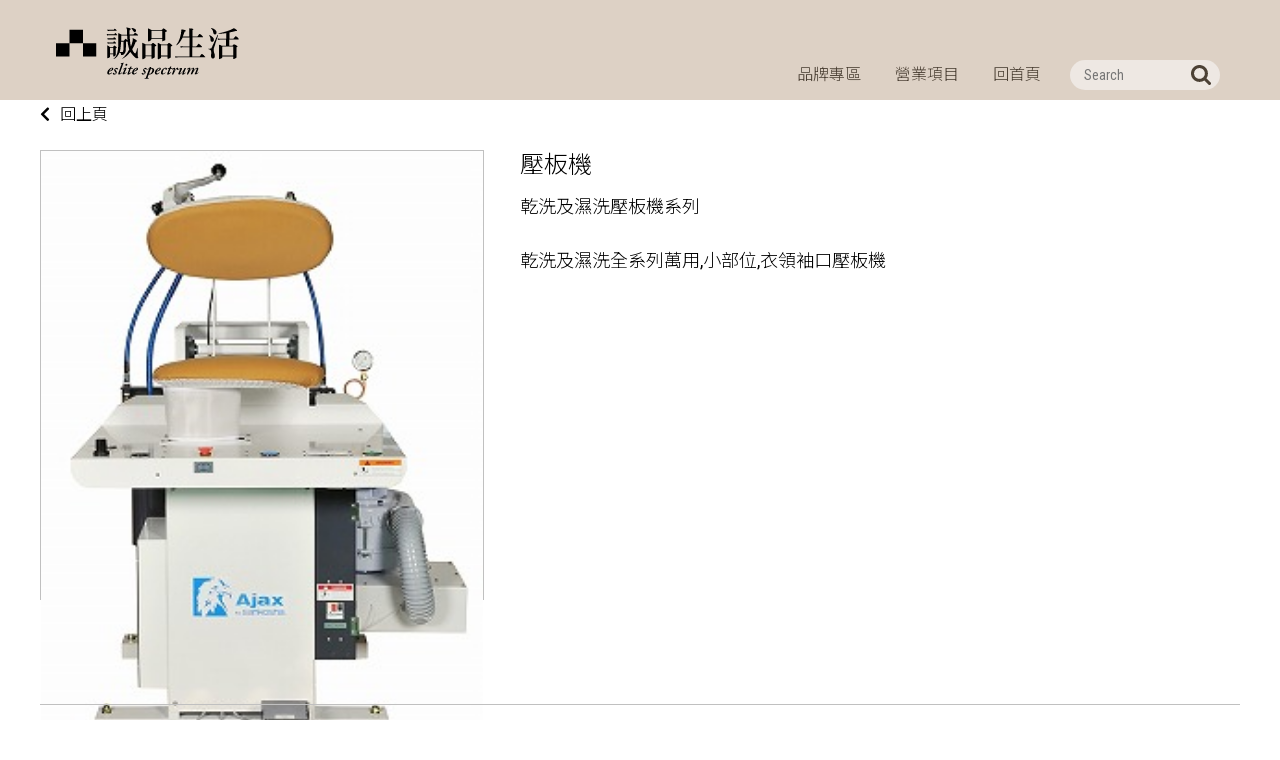

--- FILE ---
content_type: text/html; charset=UTF-8
request_url: https://fsb2b.eslite.com/laundry/products/20141208100349585.php?ID=276&tab=30&c=Laundry
body_size: 6245
content:

<!doctype html>
<html>
<head>
<meta http-equiv="Content-Type" content="text/html; charset=utf-8" />
<title>誠品生活餐旅事業群</title>
<!-- meta -->
<meta name="description" content=""/>
<meta name="keywords" content="">
<meta name="robots" content="NOODP">
<meta name="googlebot" content="NOODP">
<meta name="googlebot" content="NOODP, nofollow">
<meta name="viewport" content="width=device-width, initial-scale=1.0, maximum-scale=1.0, user-scalable=0">
<meta http-equiv="X-UA-Compatible" content="IE=7,IE=8,IE=9,IE=10,IE=11,IE=EDGE" /><!-- 強制IE非相容性 -->

<!-- FB meta -->
<meta property="og:title" content="誠品生活餐旅事業群"/>
<meta property="og:description" content="">
<meta property="og:type" content="website">
<meta property="og:url" content="https://fsb2b.eslite.com/index.php"/>
<meta property="og:image" content="https://fsb2b.eslite.com/images/fb_share/fb.jpg">
<meta property="og:image:width" content="1000" />
<meta property="og:image:height" content="524" />
<meta property="og:site_name" content="誠品生活餐旅事業群">
<meta property="fb:app_id" content="" />

<!-- shortcut icon -->
<link rel="SHORTCUT ICON" href="https://fsb2b.eslite.com/images/favicon.ico">

<link href="https://fsb2b.eslite.com/css/style.css?20181211" rel="stylesheet" type="text/css" /><!-- 本頁css -->
<script type="text/javascript" src="https://cdnjs.cloudflare.com/ajax/libs/jquery/3.3.1/jquery.min.js?20181211"></script>
<script type="text/javascript" src="https://cdnjs.cloudflare.com/ajax/libs/respond.js/1.4.2/respond.min.js?20181211"></script><!-- IE9以前支援@media -->
<script type="text/javascript" src="https://fsb2b.eslite.com/js/html5.js?20181211"></script><!-- IE9以前支援HTML5 -->
<script type="text/javascript" src="https://fsb2b.eslite.com/js/pagestyle.js?20181211"></script><!-- 頁面js -->

<!-- Google Font -->
<link href="https://fonts.googleapis.com/css?family=Noto+Sans+TC:300,500,700|Roboto+Condensed" rel="stylesheet">

<!-- fontawesome -->
<link rel="stylesheet" href="https://use.fontawesome.com/releases/v5.4.1/css/all.css" integrity="sha384-5sAR7xN1Nv6T6+dT2mhtzEpVJvfS3NScPQTrOxhwjIuvcA67KV2R5Jz6kr4abQsz" crossorigin="anonymous">

<!-- mmenu -->
<link href="https://fsb2b.eslite.com/js/mmenu/jquery.mmenu.all.css?20181211" rel="stylesheet" type="text/css" />
<script type="text/javascript" src="https://cdnjs.cloudflare.com/ajax/libs/jQuery.mmenu/7.2.2/jquery.mmenu.js?20181211"></script><!-- 頁面js -->

<!-- fancybox -->
<link rel="stylesheet" href="https://cdn.jsdelivr.net/gh/fancyapps/fancybox@3.5.6/dist/jquery.fancybox.min.css" />
<script src="https://cdn.jsdelivr.net/gh/fancyapps/fancybox@3.5.6/dist/jquery.fancybox.min.js"></script>

<!--<link rel="stylesheet" href="//code.jquery.com/ui/1.12.1/themes/base/jquery-ui.css">-->
<script src="https://code.jquery.com/ui/1.12.1/jquery-ui.js"></script>
<script src="https://fsb2b.eslite.com/js/products_list_style.js?20181211"></script>
<script src="/script/esliteliving.js"></script>

<!-- 190314 / GA -->
<!-- Global site tag (gtag.js) - Google Analytics -->
<script async src="https://www.googletagmanager.com/gtag/js?id=UA-58393326-2"></script>
<script>
  window.dataLayer = window.dataLayer || [];
  function gtag(){dataLayer.push(arguments);}
  gtag('js', new Date());

  gtag('config', 'UA-58393326-2');
</script>

<!-- 190314 / GTM / jk2u -->
<!-- Google Tag Manager -->
<script>(function(w,d,s,l,i){w[l]=w[l]||[];w[l].push({'gtm.start':
new Date().getTime(),event:'gtm.js'});var f=d.getElementsByTagName(s)[0],
j=d.createElement(s),dl=l!='dataLayer'?'&l='+l:'';j.async=true;j.src=
'https://www.googletagmanager.com/gtm.js?id='+i+dl;f.parentNode.insertBefore(j,f);
})(window,document,'script','dataLayer','GTM-PB6X8KM');</script>
<!-- End Google Tag Manager -->

</head>

<body>

<!-- 190314 / GTM / jk2u -->
<!-- Google Tag Manager (noscript) -->
<noscript><iframe src="https://www.googletagmanager.com/ns.html?id=GTM-PB6X8KM"
height="0" width="0" style="display:none;visibility:hidden"></iframe></noscript>
<!-- End Google Tag Manager (noscript) -->

<div class="back_to_top"><i class="fas fa-chevron-up"></i><br>TOP</div>

<!-- layout -->
<div id="layout">
	
<!-- header ****************************************************************************************-->
<!-- header ****************************************************************************************-->
<header><div class="center1200">
	<a href="https://fsb2b.eslite.com/"><img class="hd_logo" src="https://fsb2b.eslite.com/images/logo_eslite.svg" border="0" onerror="ftlogoError(this);"></a>
	<div class="hd_rt"><center>
		<ul class="hd_rt_menu">
			<li class="btn_brands main">
				<a>品牌專區</a>
				<div class="pop_brands sub">
					<ul class="pop_list">
						<li class="title">廚房設備</li>						
						<li><a href="https://fsb2b.eslite.com/search_result.php?c=Kitchen&b=Hobart">Hobart</a></li>
						<li><a href="https://fsb2b.eslite.com/search_result.php?c=Kitchen&b=Convotherm">Convotherm</a></li>
						<li><a href="https://fsb2b.eslite.com/search_result.php?c=Kitchen&b=Electrolux">Electrolux</a></li>
						<li><a href="https://fsb2b.eslite.com/search_result.php?c=Kitchen&b=Hatco">Hatco</a></li>
						<li><a href="https://fsb2b.eslite.com/search_result.php?c=Kitchen&b=Multichef">Multichef</a></li>
						<li><a href="https://fsb2b.eslite.com/search_result.php?c=Kitchen&b=Montague">Montague</a></li>
						<li><a href="https://fsb2b.eslite.com/search_result.php?c=Kitchen&b=Alto Shaam">Alto Shaam</a></li>
						<li><a href="https://fsb2b.eslite.com/search_result.php?c=Kitchen&b=Vulcan Hart">Vulcan Hart</a></li>
						<li><a href="https://fsb2b.eslite.com/search_result.php?c=Kitchen&b=Seko">Seko</a></li>
						<li><a href="https://fsb2b.eslite.com/search_result.php?c=Kitchen&b=Woodstone">Woodstone</a></li>
						<li><a href="https://fsb2b.eslite.com/search_result.php?c=Kitchen&b=Middleby Marshall">Middleby Marshall</a></li>
						<li><a href="https://fsb2b.eslite.com/search_result.php?c=Kitchen&b=Bally">Bally</a></li>
						<!--<li><a href="https://fsb2b.eslite.com/search_result.php?c=Kitchen&b=Simag">Simag</a></li>-->
						<li><a href="https://fsb2b.eslite.com/search_result.php?c=Kitchen&b=Gaylord">Gaylord</a></li>
						<li><a href="https://fsb2b.eslite.com/search_result.php?c=Kitchen&b=Josper">Josper</a></li>
						<li><a href="https://fsb2b.eslite.com/search_result.php?c=Kitchen&b=Smeg">Smeg</a></li>
						<li><a href="https://fsb2b.eslite.com/search_result.php?c=Kitchen&b=Pitco">Pitco</a></li>
					</ul>
					<ul class="pop_list">
						<li class="title">咖啡設備</li>
						<li><a href="https://fsb2b.eslite.com/search_result.php?c=Coffee&b=Rex-Royal">Rex-Royal</a></li>
						<li><a href="https://fsb2b.eslite.com/search_result.php?c=Coffee&b=Necta">Necta</a></li>
						<li><a href="https://fsb2b.eslite.com/search_result.php?c=Coffee&b=Rancilio">Rancilio</a></li>
						<li><a href="https://fsb2b.eslite.com/search_result.php?c=Coffee&b=Bravilor">Bravilor</a></li>
						<li><a href="https://fsb2b.eslite.com/search_result.php?c=Coffee&b=Fetco">Fetco</a></li>						
						<li><a href="https://fsb2b.eslite.com/search_result.php?c=Coffee&b=Caff’e OTTIMO">Caff’e OTTIMO</a></li>
						<li><a href="https://fsb2b.eslite.com/search_result.php?c=Coffee&b=Ceado">Ceado</a></li>
						<li><a href="https://fsb2b.eslite.com/search_result.php?c=Coffee&b=Dr. Coffee">Dr. Coffee</a></li>
						<li><a href="https://fsb2b.eslite.com/search_result.php?c=Coffee&b=Solis">Solis</a></li>
						<li><a href="https://fsb2b.eslite.com/search_result.php?c=Coffee&b=Bevco">Bevco</a></li>
					</ul>
					<ul class="pop_list">
						<li class="title">食品</li>
						<!--<li><a href="https://fsb2b.eslite.com/search_result.php?c=Coffee&b=Lavazza">Lavazza</a></li>-->
						<li><a href="https://fsb2b.eslite.com/search_result.php?c=Coffee&b=Natfood">Natfood</a></li>
						<li><a href="https://fsb2b.eslite.com/search_result.php?c=Coffee&b=Wake Cup!">Wake Cup!</a></li>
						<li><a href="https://fsb2b.eslite.com/search_result.php?c=Coffee&b=Teekanne">Teekanne</a></li>
						<li><a href="https://fsb2b.eslite.com/search_result.php?c=Coffee&b=Andros">Andros</a></li>
						<li><a href="https://fsb2b.eslite.com/search_result.php?c=Coffee&b=Vincenzi">Vincenzi</a></li>
						<li><a href="https://fsb2b.eslite.com/search_result.php?c=Coffee&b=Caffe Carraro">Caffè Carraro</a></li>
					</ul>
					<ul class="pop_list">
						<li class="title">用品</li>
						<li><a href="https://fsb2b.eslite.com/search_result.php?c=Hotelsupplies&b=Dometic">Dometic</a></li>
						<li><a href="https://fsb2b.eslite.com/search_result.php?c=Hotelsupplies&b=Duralex">Duralex</a></li>
						<li><a href="https://fsb2b.eslite.com/search_result.php?c=Hotelsupplies&b=Princess">Princess</a></li>
						<li><a href="https://fsb2b.eslite.com/search_result.php?c=Hotelsupplies&b=Schott">Schott</a></li>
						<li><a href="https://fsb2b.eslite.com/search_result.php?c=Hotelsupplies&b=Sico">Sico</a></li>
						<li><a href="https://fsb2b.eslite.com/search_result.php?c=Hotelsupplies&b=Steelite">Steelite</a></li>
						<li><a href="https://fsb2b.eslite.com/search_result.php?c=Hotelsupplies&b=WMF">WMF</a></li>
						<li><a href="https://fsb2b.eslite.com/search_result.php?c=Hotelsupplies&b=1872">1872</a></li>
						<li><a href="https://fsb2b.eslite.com/search_result.php?c=Hotelsupplies&b=Huskee">Huskee</a></li>
					</ul>
					<ul class="pop_list">
						<li class="title">清潔劑</li>
						<li><a href="https://fsb2b.eslite.com/search_result.php?c=Detergent&b=寶潔">寶潔</a></li>
						<li><a href="https://fsb2b.eslite.com/search_result.php?c=Detergent&b=Urnex">Urnex</a></li>
					</ul>
					<ul class="pop_list">
						<li class="title">洗衣房設備</li>
						<li><a href="https://fsb2b.eslite.com/search_result.php?c=Laundry&b=ADC">ADC</a></li>
						<li><a href="https://fsb2b.eslite.com/search_result.php?c=Laundry&b=Ajax">Ajax</a></li>
						<li><a href="https://fsb2b.eslite.com/search_result.php?c=Laundry&b=Böwe">Böwe</a></li>
						<li><a href="https://fsb2b.eslite.com/search_result.php?c=Laundry&b=Electrolux">Electrolux</a></li>
						<li><a href="https://fsb2b.eslite.com/search_result.php?c=Laundry&b=HJ Weir">HJ Weir</a></li>
						<li><a href="https://fsb2b.eslite.com/search_result.php?c=Laundry&b=Hoffman">Hoffman</a></li>
						<li><a href="https://fsb2b.eslite.com/search_result.php?c=Laundry&b=Laco">Laco</a></li>
						<li><a href="https://fsb2b.eslite.com/search_result.php?c=Laundry&b=Lapauw">Lapauw</a></li>
						<li><a href="https://fsb2b.eslite.com/search_result.php?c=Laundry&b=Milnor">Milnor</a></li>
						<li><a href="https://fsb2b.eslite.com/search_result.php?c=Laundry&b=Multimatic">Multimatic</a></li>
						<li><a href="https://fsb2b.eslite.com/search_result.php?c=Laundry&b=Pony">Pony</a></li>
						<li><a href="https://fsb2b.eslite.com/search_result.php?c=Laundry&b=Sagacity">Sagacity</a></li>
						<li><a href="https://fsb2b.eslite.com/search_result.php?c=Laundry&b=Sankosha">Sankosha</a></li>
					</ul>
				</div>
			</li>
			<li class="btn_business main">
				<a>營業項目</a>
				<div class="pop_business sub">
					<ul class="pop_list">
						<li class="title"><a href="https://fsb2b.eslite.com/kitchen.php">廚房設備</a></li>
						<li><a href="https://fsb2b.eslite.com/kitchen.php#tab_8">商業廚房規劃承攬</a></li><li><a href="https://fsb2b.eslite.com/kitchen.php#tab_9">商業洗碗機</a></li><li><a href="https://fsb2b.eslite.com/kitchen.php#tab_15">萬能蒸烤箱</a></li><li><a href="https://fsb2b.eslite.com/kitchen.php#tab_24">西式爐具</a></li><li><a href="https://fsb2b.eslite.com/kitchen.php#tab_49">其它設備</a></li>					</ul>
					<ul class="pop_list">
						<li class="title"><a href="https://fsb2b.eslite.com/laundry.php">洗衣房設備</a></li>
						<li><a href="https://fsb2b.eslite.com/laundry.php#tab_27">洗脫機</a></li><li><a href="https://fsb2b.eslite.com/laundry.php#tab_28">烘乾機</a></li><li><a href="https://fsb2b.eslite.com/laundry.php#tab_29">平燙摺疊</a></li><li><a href="https://fsb2b.eslite.com/laundry.php#tab_30">衣物整燙</a></li><li><a href="https://fsb2b.eslite.com/laundry.php#tab_51">旋轉吊衣架</a></li><li><a href="https://fsb2b.eslite.com/laundry.php#tab_52">乾洗機</a></li><li><a href="https://fsb2b.eslite.com/laundry.php#tab_53">其他設備</a></li>					</ul>
					<ul class="pop_list">
						<li class="title"><a href="https://fsb2b.eslite.com/detergent.php">清潔用品</a></li>
						<li><a href="https://fsb2b.eslite.com/detergent.php#tab_26">洗碗機專用清潔劑</a></li><li><a href="https://fsb2b.eslite.com/detergent.php#tab_31">廚房專用清潔劑</a></li><li><a href="https://fsb2b.eslite.com/detergent.php#tab_32">房務專用清潔劑</a></li><li><a href="https://fsb2b.eslite.com/detergent.php#tab_45">商用洗碗機</a></li>					</ul>
					<ul class="pop_list">
						<li class="title"><a href="https://fsb2b.eslite.com/coffee.php">咖啡服務</a></li>
						<li><a href="https://fsb2b.eslite.com/coffee.php#tab_40">咖啡設備</a></li><li><a href="https://fsb2b.eslite.com/coffee.php#tab_39">咖啡專區</a></li><li><a href="https://fsb2b.eslite.com/coffee.php#tab_41">世界好茶</a></li><li><a href="https://fsb2b.eslite.com/coffee.php#tab_42">調飲果醬糖漿</a></li><li><a href="https://fsb2b.eslite.com/coffee.php#tab_60">環保咖啡杯</a></li><li><a href="https://fsb2b.eslite.com/coffee.php#tab_55">巧克力專區</a></li>					</ul>
					<ul class="pop_list">
						<li class="title"><a href="https://fsb2b.eslite.com/hotelsupplies.php">旅館用品</a></li>
						<li><a href="https://fsb2b.eslite.com/hotelsupplies.php#tab_35">客房用品</a></li><li><a href="https://fsb2b.eslite.com/hotelsupplies.php#tab_34">餐飲用品</a></li><li><a href="https://fsb2b.eslite.com/hotelsupplies.php#tab_36">宴會廳用品</a></li><li><a href="https://fsb2b.eslite.com/hotelsupplies.php#tab_46">客務用品</a></li>					</ul>
					<ul class="pop_list">
						<li class="title"><a href="https://fsb2b.eslite.com/engineering.php">工程服務</a></li>
						<li><a href="https://fsb2b.eslite.com/engineering.php#tab_43">飲用水處理設備</a></li><li><a href="https://fsb2b.eslite.com/engineering.php#tab_44">靜電機清淨機租賃</a></li><li><a href="https://fsb2b.eslite.com/engineering.php#tab_48">蒸烤箱藥劑</a></li>					</ul>
					<ul class="pop_list">
						<li class="title"><a href="http://www.eslitewine.com/" target="_blank">誠品酒窖</a></li>
						<li><a href="http://www.eslitewine.com/" target="_blank">前往官網</a></li>
					</ul>
					<!--<ul class="pop_list">
						<li class="title"><a href="https://fsb2b.eslite.com/cafe.php">誠品食尚</a></li>
											</ul>-->
				</div>
			</li>
			<li class="btn_home">
				<a href="https://fsb2b.eslite.com/">回首頁</a>
			</li>
		</ul>
		<div class="search_form"><form id="head_search_form" action="https://fsb2b.eslite.com/search_result.php" method="get">
			<input type="text" class="search_input" placeholder="Search" name="k" id="k">
			<button type="button" class="search_button"><img src="https://fsb2b.eslite.com/images/search_icon.svg" border="0" onerror="searchError(this);"></button>
		</form></div>
	</center></div>
<div class="cleardiv"></div>
</div></header>	


<div id="index_header_mobile">
	<a href="https://fsb2b.eslite.com/"><img class="mb_logo" src="https://fsb2b.eslite.com/images/logo_eslite.svg" border="0" onerror="ftlogoError(this);"></a>
	<div id="mobile_page">
		<div class="header">
			<a href="#menu"><i class="fas fa-bars"></i></a>
		</div>
		<nav id="menu">
			<ul>
				<li><a href="https://fsb2b.eslite.com/about.php">關於我們</a></li>
				<li><span>品牌專區</span>
					<ul>
						<li><span>廚房設備</span>
							<ul>
								<li><a href="https://fsb2b.eslite.com/search_result.php?c=Kitchen&b=Hobart">Hobart</a></li>
								<li><a href="https://fsb2b.eslite.com/search_result.php?c=Kitchen&b=Convotherm">Convotherm</a></li>
								<li><a href="https://fsb2b.eslite.com/search_result.php?c=Kitchen&b=Electrolux">Electrolux</a></li>
								<li><a href="https://fsb2b.eslite.com/search_result.php?c=Kitchen&b=Hatco">Hatco</a></li>
								<li><a href="https://fsb2b.eslite.com/search_result.php?c=Kitchen&b=Multichef">Multichef</a></li>
								<li><a href="https://fsb2b.eslite.com/search_result.php?c=Kitchen&b=Montague">Montague</a></li>
								<li><a href="https://fsb2b.eslite.com/search_result.php?c=Kitchen&b=Alto Shaam">Alto Shaam</a></li>
								<li><a href="https://fsb2b.eslite.com/search_result.php?c=Kitchen&b=Vulcan Hart">Vulcan Hart</a></li>
								<li><a href="https://fsb2b.eslite.com/search_result.php?c=Kitchen&b=Seko">Seko</a></li>
								<li><a href="https://fsb2b.eslite.com/search_result.php?c=Kitchen&b=Woodstone">Woodstone</a></li>
								<li><a href="https://fsb2b.eslite.com/search_result.php?c=Kitchen&b=Middleby Marshall">Middleby Marshall</a></li>
								<li><a href="https://fsb2b.eslite.com/search_result.php?c=Kitchen&b=Bally">Bally</a></li>
								<li><a href="https://fsb2b.eslite.com/search_result.php?c=Kitchen&b=Simag">Simag</a></li>
								<li><a href="https://fsb2b.eslite.com/search_result.php?c=Kitchen&b=Gaylord">Gaylord</a></li>
								<li><a href="https://fsb2b.eslite.com/search_result.php?c=Kitchen&b=Josper">Josper</a></li>
								<li><a href="https://fsb2b.eslite.com/search_result.php?c=Kitchen&b=Smeg">Smeg</a></li>
								<li><a href="https://fsb2b.eslite.com/search_result.php?c=Kitchen&b=Pitco">Pitco</a></li>
							</ul>
						</li>
						<li><span>咖啡設備</span>
							<ul>
								<li><a href="https://fsb2b.eslite.com/search_result.php?c=Coffee&b=Rex-Royal">Rex-Royal</a></li>
								<li><a href="https://fsb2b.eslite.com/search_result.php?c=Coffee&b=Necta">Necta</a></li>
								<li><a href="https://fsb2b.eslite.com/search_result.php?c=Coffee&b=Rancilio">Rancilio</a></li>
								<li><a href="https://fsb2b.eslite.com/search_result.php?c=Coffee&b=Bravilor">Bravilor</a></li>
								<li><a href="https://fsb2b.eslite.com/search_result.php?c=Coffee&b=Fetco">Fetco</a></li>
								<li><a href="https://fsb2b.eslite.com/search_result.php?c=Coffee&b=Caff’e OTTIMO">Caff’e OTTIMO</a></li>
								<li><a href="https://fsb2b.eslite.com/search_result.php?c=Coffee&b=Ceado">Ceado</a></li>
							</ul>
						</li>
						<li><span>食品</span>
							<ul>
								<!--<li><a href="https://fsb2b.eslite.com/search_result.php?c=Coffee&b=Lavazza">Lavazza</a></li>-->
								<li><a href="https://fsb2b.eslite.com/search_result.php?c=Coffee&b=Natfood">Natfood</a></li>
								<li><a href="https://fsb2b.eslite.com/search_result.php?c=Coffee&b=Wake Cup!">Wake Cup!</a></li>
								<li><a href="https://fsb2b.eslite.com/search_result.php?c=Coffee&b=Teekanne">Teekanne</a></li>
								<li><a href="https://fsb2b.eslite.com/search_result.php?c=Coffee&b=Andros">Andros</a></li>
								<li><a href="https://fsb2b.eslite.com/search_result.php?c=Coffee&b=Vincenzi">Vincenzi</a></li>
								<li><a href="https://fsb2b.eslite.com/search_result.php?c=Coffee&b=Caffe Carraro">Caffè Carraro</a></li>
							</ul>
						</li>
						<li><span>用品</span>
							<ul>
								<li><a href="https://fsb2b.eslite.com/search_result.php?c=Hotelsupplies&b=Dometic">Dometic</a></li>
								<li><a href="https://fsb2b.eslite.com/search_result.php?c=Hotelsupplies&b=Duralex">Duralex</a></li>
								<li><a href="https://fsb2b.eslite.com/search_result.php?c=Hotelsupplies&b=Princess">Princess</a></li>
								<li><a href="https://fsb2b.eslite.com/search_result.php?c=Hotelsupplies&b=Schott">Schott</a></li>
								<li><a href="https://fsb2b.eslite.com/search_result.php?c=Hotelsupplies&b=Sico">Sico</a></li>
								<li><a href="https://fsb2b.eslite.com/search_result.php?c=Hotelsupplies&b=Steelite">Steelite</a></li>
								<li><a href="https://fsb2b.eslite.com/search_result.php?c=Hotelsupplies&b=WMF">WMF</a></li>
								<li><a href="https://fsb2b.eslite.com/search_result.php?c=Hotelsupplies&b=1872">1872</a></li>
							</ul>
						</li>
						<li><span>清潔劑</span>
							<ul>
								<li><a href="https://fsb2b.eslite.com/search_result.php?c=Detergent&b=寶潔">寶潔</a></li>
								<li><a href="https://fsb2b.eslite.com/search_result.php?c=Detergent&b=Urnex">Urnex</a></li>
							</ul>
						</li>
						<li><span>洗衣房設備</span>
							<ul>
								<li><a href="https://fsb2b.eslite.com/search_result.php?c=Laundry&b=ADC">ADC</a></li>
								<li><a href="https://fsb2b.eslite.com/search_result.php?c=Laundry&b=Ajax">Ajax</a></li>
								<li><a href="https://fsb2b.eslite.com/search_result.php?c=Laundry&b=Böwe">Böwe</a></li>
								<li><a href="https://fsb2b.eslite.com/search_result.php?c=Laundry&b=Electrolux">Electrolux</a></li>
								<li><a href="https://fsb2b.eslite.com/search_result.php?c=Laundry&b=HJ Weir">HJ Weir</a></li>
								<li><a href="https://fsb2b.eslite.com/search_result.php?c=Laundry&b=Hoffman">Hoffman</a></li>
								<li><a href="https://fsb2b.eslite.com/search_result.php?c=Laundry&b=Laco">Laco</a></li>
								<li><a href="https://fsb2b.eslite.com/search_result.php?c=Laundry&b=Lapauw">Lapauw</a></li>
								<li><a href="https://fsb2b.eslite.com/search_result.php?c=Laundry&b=Milnor">Milnor</a></li>
								<li><a href="https://fsb2b.eslite.com/search_result.php?c=Laundry&b=Multimatic">Multimatic</a></li>
								<li><a href="https://fsb2b.eslite.com/search_result.php?c=Laundry&b=Pony">Pony</a></li>
								<li><a href="https://fsb2b.eslite.com/search_result.php?c=Laundry&b=Sagacity">Sagacity</a></li>
								<li><a href="https://fsb2b.eslite.com/search_result.php?c=Laundry&b=Sankosha">Sankosha</a></li>
							</ul>
						</li>
					</ul>
				</li>
				<li><span>營業項目</span>
					<ul>
						<li><span>廚房設備</span>
							<ul>
								<li><a href="https://fsb2b.eslite.com/kitchen.php#tab_8">商業廚房規劃承攬</a></li><li><a href="https://fsb2b.eslite.com/kitchen.php#tab_9">商業洗碗機</a></li><li><a href="https://fsb2b.eslite.com/kitchen.php#tab_15">萬能蒸烤箱</a></li><li><a href="https://fsb2b.eslite.com/kitchen.php#tab_24">西式爐具</a></li><li><a href="https://fsb2b.eslite.com/kitchen.php#tab_49">其它設備</a></li>							</ul>
						</li>
						<li><span>洗衣房設備</span>
							<ul>
								<li><a href="https://fsb2b.eslite.com/laundry.php#tab_27">洗脫機</a></li><li><a href="https://fsb2b.eslite.com/laundry.php#tab_28">烘乾機</a></li><li><a href="https://fsb2b.eslite.com/laundry.php#tab_29">平燙摺疊</a></li><li><a href="https://fsb2b.eslite.com/laundry.php#tab_30">衣物整燙</a></li><li><a href="https://fsb2b.eslite.com/laundry.php#tab_51">旋轉吊衣架</a></li><li><a href="https://fsb2b.eslite.com/laundry.php#tab_52">乾洗機</a></li><li><a href="https://fsb2b.eslite.com/laundry.php#tab_53">其他設備</a></li>							</ul>
						</li>
						<li><span>清潔用品</span>
							<ul>
								<li><a href="https://fsb2b.eslite.com/detergent.php#tab_26">洗碗機專用清潔劑</a></li><li><a href="https://fsb2b.eslite.com/detergent.php#tab_31">廚房專用清潔劑</a></li><li><a href="https://fsb2b.eslite.com/detergent.php#tab_32">房務專用清潔劑</a></li><li><a href="https://fsb2b.eslite.com/detergent.php#tab_45">商用洗碗機</a></li>							</ul>
						</li>
						<li><span>咖啡服務</span>
							<ul>
								<li><a href="https://fsb2b.eslite.com/coffee.php#tab_40">咖啡設備</a></li><li><a href="https://fsb2b.eslite.com/coffee.php#tab_39">咖啡專區</a></li><li><a href="https://fsb2b.eslite.com/coffee.php#tab_41">世界好茶</a></li><li><a href="https://fsb2b.eslite.com/coffee.php#tab_42">調飲果醬糖漿</a></li><li><a href="https://fsb2b.eslite.com/coffee.php#tab_60">環保咖啡杯</a></li><li><a href="https://fsb2b.eslite.com/coffee.php#tab_55">巧克力專區</a></li>							</ul>
						</li>
						<li><span>旅館用品</span>
							<ul>
								<li><a href="https://fsb2b.eslite.com/hotelsupplies.php#tab_35">客房用品</a></li><li><a href="https://fsb2b.eslite.com/hotelsupplies.php#tab_34">餐飲用品</a></li><li><a href="https://fsb2b.eslite.com/hotelsupplies.php#tab_36">宴會廳用品</a></li><li><a href="https://fsb2b.eslite.com/hotelsupplies.php#tab_46">客務用品</a></li>							</ul>
						</li>
						<li><span>工程服務</span>
							<ul>
								<li><a href="https://fsb2b.eslite.com/engineering.php#tab_43">飲用水處理設備</a></li><li><a href="https://fsb2b.eslite.com/engineering.php#tab_44">靜電機清淨機租賃</a></li><li><a href="https://fsb2b.eslite.com/engineering.php#tab_48">蒸烤箱藥劑</a></li>							</ul>
						</li>
						<li><span>誠品酒窖</span>
							<ul>
								<li><a href="http://www.eslitewine.com/" target="_blank">前往官網</a></li>
							</ul>
						</li>
						<!--<li><span>誠品食尚</span>
							<ul>
															</ul>
						</li>-->
					</ul>
				</li>
			</ul>
		</nav>
	</div><!-- mobile_page -->
</div>
	
<!-- /header ***************************************************************************************-->

<!-- wrapper -->
<div id="wrapper">

<!-- content -->
<div class="content">

<!-- con_products_wrapper -->
<div class="con_products_wrapper center1200">
	<div class="bake_page"><a href="https://fsb2b.eslite.com/laundry.php#tab_30"><i class="fas fa-chevron-left"></i>回上頁</a></div>
	
	<div class="prod_tp_info">
		
		<div class="prod_lt_pic">
			<img src="/upload/2/IsPdVVgerxmEdqWmFhWyTGEi99qqaaST.jpg">
		</div>
		
		<div class="prod_rt_spec">
			<p class="name">壓板機</p>
			<span class="specification">
				乾洗及濕洗壓板機系列			</span>
			<span class="specification">
				乾洗及濕洗全系列萬用,小部位,衣領袖口壓板機			</span>
			<center><span class="prod_rt_mall">
							
			</span></center>
		</div>
		
	</div>
	
	<div class="cleardiv"></div>
	
	<div class="prod_mid">
		<p>乾洗及濕洗全系列萬用,小部位,衣領袖口壓板機</p>
	</div>
	
	<div class="prod_brands">
		<img class="bd_logo" src="/upload/3/CH6yDnM4U9I7zFueWrMP7q8hAyILJAEm.jpg">
		<p>三幸公司，成立於1979年，不僅在日本國內，也是世界洗滌後整理設備的龍頭企業。<br />
主力產品有洗衣整理機、折疊包裝機的開發、製造、銷售。<br />
三幸社主要面向日本、北美、韓國為中心展開市場活動，從客戶角度出發對產品開發。<br />
併入ajax相關設備</p>
	</div>


<h4 class="must_like">您可能喜歡</h4>

</div><!-- con_products_wrapper -->


<div class="con_products center1200">
	
	<div class="prod_con">
				<a class="prods" href="/kitchen/products/20141208100349585.php?ID=254">
			<span class="prod_tp"><img src="/upload/1/f8O2ZmVmIEGh6OzXiBX3C5mXtL40eU1u.jpg">
			<p class="prod_name">壓板機</font></p>
			<p class="prod_info">乾洗壓板，濕洗壓板，衣領袖口，衣袖機，立體衣物整燙機</p></span>
			<span class="mor_btn"><button>view more</button></span>
		</a>
				<a class="prods" href="/kitchen/products/20141208100349585.php?ID=255">
			<span class="prod_tp"><img src="/upload/3/NP7jHhyGjDYhsLBQ7MuvsSrNWhToMbiz.JPG">
			<p class="prod_name">壓板機</font></p>
			<p class="prod_info">全系列乾溼洗壓板設備/整形設備/包裝機</p></span>
			<span class="mor_btn"><button>view more</button></span>
		</a>
				<a class="prods" href="/kitchen/products/20141208100349585.php?ID=159">
			<span class="prod_tp"><img src="/upload/9/UXj31SQTKGr3xndsAH0WzlACA6IcF5SA.JPG">
			<p class="prod_name">壓板機</font></p>
			<p class="prod_info">衣領袖口,小部位,胸背,褲形,萬用.乾濕洗多樣選擇</p></span>
			<span class="mor_btn"><button>view more</button></span>
		</a>
				<a class="prods" href="/kitchen/products/20141208100349585.php?ID=179">
			<span class="prod_tp"><img src="/upload/9/Zg4E1hSUBCJYsrAKp1kSG9SmeKNfqYJq.jpg">
			<p class="prod_name">單槽多槽洗衣脫水機</font></p>
			<p class="prod_info">裝載量60公斤~300公斤<br />
單槽,分倉式設備<br />
前進前出,前進後出適用無塵室,醫院</p></span>
			<span class="mor_btn"><button>view more</button></span>
		</a>
			</div>
	
</div>

</div><!-- content -->

	
</div><!-- wrapper -->

	

<!-- footer ****************************************************************************************-->
<script src="/script/contact.js"></script>
<script src="/jquery/jquery.form.js" type="text/javascript"></script>
<script src="/script/jquery-confirm/js/jquery-confirm.js"></script>
<script src="/script/func.js" type="text/javascript"></script>
<link href="/script/jquery-confirm/css/jquery-confirm.css" rel="stylesheet" type="text/css">
<script src="https://www.google.com/recaptcha/api.js" async defer></script>
<footer><div class="center650">
	<div class="ft_lt" style="margin:auto;">
		<a class="ft_logo" href="https://fsb2b.eslite.com/"><img src="https://fsb2b.eslite.com/images/logo_eslite.svg" border="0" onerror="ftlogoError(this);"></a>
		<a class="ft_lks" href="http://www.eslitecorp.com/index.aspx?a=tw&l=b" target="_blank">誠品官網</a>
		<a class="ft_lks" href="http://www.eslitespectrum.com.tw/" target="_blank">誠品生活官網</a>
	</div>
	<form id="contact" name="contact" method="post" action="/submit_contact.php">
		<input type="hidden" name="contact_token" value="" />
		<div class="ft_rt">			<p style="color:firebrick; font-size:0.9rem; line-height:1.1rem;">誠品生活股份有限公司（以下簡稱本公司）為處理您的申請、商務合作及服務聯繫，將蒐集您所提供之姓名、電話、e-mail。您的個人資料僅供本公司於履行契約、客戶服務、業務聯繫及法令許可範圍內使用，並依法保障您的個人資料安全。您可依法行使查詢、更正、刪除或停止使用等權利。如有任何疑問，請洽誠品顧客服務中心（服務專線0800-666-798）。</p>
			<p>聯絡我們：</p>
			<span class="lt">
				<input type="text" name="Firstname" placeholder="姓名*">
				<input type="text" name="Phone" placeholder="電話">
				<input type="text" name="Email" placeholder="e-mail">
			</span>
			<span class="rt">
				<textarea name="Content" placeholder="事由*"></textarea>
				<div class="g-recaptcha" data-sitekey="6LeoZEUiAAAAAGO6odOIYBq6sJTql34yXDSBJddO" style="transform: scale(1.07); -webkit-transform: scale(1.07); transform-origin: 0 0; -webkit-transform-origin: 0 0;"></div>
				<br/><input type="submit" value="送出">
			</span>
		</div>
	</form>
	<div class="cleardiv"></div>
	<p class="dn_copy">誠品生活股份有限公司 餐旅事業群</p>
	<p class="dn_copy">台北市建國北路二段135號B1F | <a href="tel:0225037687">Tel:02-25037687</a></p>
	<p class="dn_copy">Copyright 2018&#169; Eslite Gourment All Rights are Reserved.</p>
</div></footer>	
<!-- /footer ***************************************************************************************-->

	
	
</div><!-- layout -->

<script defer src="https://static.cloudflareinsights.com/beacon.min.js/vcd15cbe7772f49c399c6a5babf22c1241717689176015" integrity="sha512-ZpsOmlRQV6y907TI0dKBHq9Md29nnaEIPlkf84rnaERnq6zvWvPUqr2ft8M1aS28oN72PdrCzSjY4U6VaAw1EQ==" data-cf-beacon='{"version":"2024.11.0","token":"b4669efcb8114543adad1058d04f6c69","server_timing":{"name":{"cfCacheStatus":true,"cfEdge":true,"cfExtPri":true,"cfL4":true,"cfOrigin":true,"cfSpeedBrain":true},"location_startswith":null}}' crossorigin="anonymous"></script>
</body>
</html>


--- FILE ---
content_type: text/html; charset=utf-8
request_url: https://www.google.com/recaptcha/api2/anchor?ar=1&k=6LeoZEUiAAAAAGO6odOIYBq6sJTql34yXDSBJddO&co=aHR0cHM6Ly9mc2IyYi5lc2xpdGUuY29tOjQ0Mw..&hl=en&v=PoyoqOPhxBO7pBk68S4YbpHZ&size=normal&anchor-ms=20000&execute-ms=30000&cb=ksx961t8y7r4
body_size: 49462
content:
<!DOCTYPE HTML><html dir="ltr" lang="en"><head><meta http-equiv="Content-Type" content="text/html; charset=UTF-8">
<meta http-equiv="X-UA-Compatible" content="IE=edge">
<title>reCAPTCHA</title>
<style type="text/css">
/* cyrillic-ext */
@font-face {
  font-family: 'Roboto';
  font-style: normal;
  font-weight: 400;
  font-stretch: 100%;
  src: url(//fonts.gstatic.com/s/roboto/v48/KFO7CnqEu92Fr1ME7kSn66aGLdTylUAMa3GUBHMdazTgWw.woff2) format('woff2');
  unicode-range: U+0460-052F, U+1C80-1C8A, U+20B4, U+2DE0-2DFF, U+A640-A69F, U+FE2E-FE2F;
}
/* cyrillic */
@font-face {
  font-family: 'Roboto';
  font-style: normal;
  font-weight: 400;
  font-stretch: 100%;
  src: url(//fonts.gstatic.com/s/roboto/v48/KFO7CnqEu92Fr1ME7kSn66aGLdTylUAMa3iUBHMdazTgWw.woff2) format('woff2');
  unicode-range: U+0301, U+0400-045F, U+0490-0491, U+04B0-04B1, U+2116;
}
/* greek-ext */
@font-face {
  font-family: 'Roboto';
  font-style: normal;
  font-weight: 400;
  font-stretch: 100%;
  src: url(//fonts.gstatic.com/s/roboto/v48/KFO7CnqEu92Fr1ME7kSn66aGLdTylUAMa3CUBHMdazTgWw.woff2) format('woff2');
  unicode-range: U+1F00-1FFF;
}
/* greek */
@font-face {
  font-family: 'Roboto';
  font-style: normal;
  font-weight: 400;
  font-stretch: 100%;
  src: url(//fonts.gstatic.com/s/roboto/v48/KFO7CnqEu92Fr1ME7kSn66aGLdTylUAMa3-UBHMdazTgWw.woff2) format('woff2');
  unicode-range: U+0370-0377, U+037A-037F, U+0384-038A, U+038C, U+038E-03A1, U+03A3-03FF;
}
/* math */
@font-face {
  font-family: 'Roboto';
  font-style: normal;
  font-weight: 400;
  font-stretch: 100%;
  src: url(//fonts.gstatic.com/s/roboto/v48/KFO7CnqEu92Fr1ME7kSn66aGLdTylUAMawCUBHMdazTgWw.woff2) format('woff2');
  unicode-range: U+0302-0303, U+0305, U+0307-0308, U+0310, U+0312, U+0315, U+031A, U+0326-0327, U+032C, U+032F-0330, U+0332-0333, U+0338, U+033A, U+0346, U+034D, U+0391-03A1, U+03A3-03A9, U+03B1-03C9, U+03D1, U+03D5-03D6, U+03F0-03F1, U+03F4-03F5, U+2016-2017, U+2034-2038, U+203C, U+2040, U+2043, U+2047, U+2050, U+2057, U+205F, U+2070-2071, U+2074-208E, U+2090-209C, U+20D0-20DC, U+20E1, U+20E5-20EF, U+2100-2112, U+2114-2115, U+2117-2121, U+2123-214F, U+2190, U+2192, U+2194-21AE, U+21B0-21E5, U+21F1-21F2, U+21F4-2211, U+2213-2214, U+2216-22FF, U+2308-230B, U+2310, U+2319, U+231C-2321, U+2336-237A, U+237C, U+2395, U+239B-23B7, U+23D0, U+23DC-23E1, U+2474-2475, U+25AF, U+25B3, U+25B7, U+25BD, U+25C1, U+25CA, U+25CC, U+25FB, U+266D-266F, U+27C0-27FF, U+2900-2AFF, U+2B0E-2B11, U+2B30-2B4C, U+2BFE, U+3030, U+FF5B, U+FF5D, U+1D400-1D7FF, U+1EE00-1EEFF;
}
/* symbols */
@font-face {
  font-family: 'Roboto';
  font-style: normal;
  font-weight: 400;
  font-stretch: 100%;
  src: url(//fonts.gstatic.com/s/roboto/v48/KFO7CnqEu92Fr1ME7kSn66aGLdTylUAMaxKUBHMdazTgWw.woff2) format('woff2');
  unicode-range: U+0001-000C, U+000E-001F, U+007F-009F, U+20DD-20E0, U+20E2-20E4, U+2150-218F, U+2190, U+2192, U+2194-2199, U+21AF, U+21E6-21F0, U+21F3, U+2218-2219, U+2299, U+22C4-22C6, U+2300-243F, U+2440-244A, U+2460-24FF, U+25A0-27BF, U+2800-28FF, U+2921-2922, U+2981, U+29BF, U+29EB, U+2B00-2BFF, U+4DC0-4DFF, U+FFF9-FFFB, U+10140-1018E, U+10190-1019C, U+101A0, U+101D0-101FD, U+102E0-102FB, U+10E60-10E7E, U+1D2C0-1D2D3, U+1D2E0-1D37F, U+1F000-1F0FF, U+1F100-1F1AD, U+1F1E6-1F1FF, U+1F30D-1F30F, U+1F315, U+1F31C, U+1F31E, U+1F320-1F32C, U+1F336, U+1F378, U+1F37D, U+1F382, U+1F393-1F39F, U+1F3A7-1F3A8, U+1F3AC-1F3AF, U+1F3C2, U+1F3C4-1F3C6, U+1F3CA-1F3CE, U+1F3D4-1F3E0, U+1F3ED, U+1F3F1-1F3F3, U+1F3F5-1F3F7, U+1F408, U+1F415, U+1F41F, U+1F426, U+1F43F, U+1F441-1F442, U+1F444, U+1F446-1F449, U+1F44C-1F44E, U+1F453, U+1F46A, U+1F47D, U+1F4A3, U+1F4B0, U+1F4B3, U+1F4B9, U+1F4BB, U+1F4BF, U+1F4C8-1F4CB, U+1F4D6, U+1F4DA, U+1F4DF, U+1F4E3-1F4E6, U+1F4EA-1F4ED, U+1F4F7, U+1F4F9-1F4FB, U+1F4FD-1F4FE, U+1F503, U+1F507-1F50B, U+1F50D, U+1F512-1F513, U+1F53E-1F54A, U+1F54F-1F5FA, U+1F610, U+1F650-1F67F, U+1F687, U+1F68D, U+1F691, U+1F694, U+1F698, U+1F6AD, U+1F6B2, U+1F6B9-1F6BA, U+1F6BC, U+1F6C6-1F6CF, U+1F6D3-1F6D7, U+1F6E0-1F6EA, U+1F6F0-1F6F3, U+1F6F7-1F6FC, U+1F700-1F7FF, U+1F800-1F80B, U+1F810-1F847, U+1F850-1F859, U+1F860-1F887, U+1F890-1F8AD, U+1F8B0-1F8BB, U+1F8C0-1F8C1, U+1F900-1F90B, U+1F93B, U+1F946, U+1F984, U+1F996, U+1F9E9, U+1FA00-1FA6F, U+1FA70-1FA7C, U+1FA80-1FA89, U+1FA8F-1FAC6, U+1FACE-1FADC, U+1FADF-1FAE9, U+1FAF0-1FAF8, U+1FB00-1FBFF;
}
/* vietnamese */
@font-face {
  font-family: 'Roboto';
  font-style: normal;
  font-weight: 400;
  font-stretch: 100%;
  src: url(//fonts.gstatic.com/s/roboto/v48/KFO7CnqEu92Fr1ME7kSn66aGLdTylUAMa3OUBHMdazTgWw.woff2) format('woff2');
  unicode-range: U+0102-0103, U+0110-0111, U+0128-0129, U+0168-0169, U+01A0-01A1, U+01AF-01B0, U+0300-0301, U+0303-0304, U+0308-0309, U+0323, U+0329, U+1EA0-1EF9, U+20AB;
}
/* latin-ext */
@font-face {
  font-family: 'Roboto';
  font-style: normal;
  font-weight: 400;
  font-stretch: 100%;
  src: url(//fonts.gstatic.com/s/roboto/v48/KFO7CnqEu92Fr1ME7kSn66aGLdTylUAMa3KUBHMdazTgWw.woff2) format('woff2');
  unicode-range: U+0100-02BA, U+02BD-02C5, U+02C7-02CC, U+02CE-02D7, U+02DD-02FF, U+0304, U+0308, U+0329, U+1D00-1DBF, U+1E00-1E9F, U+1EF2-1EFF, U+2020, U+20A0-20AB, U+20AD-20C0, U+2113, U+2C60-2C7F, U+A720-A7FF;
}
/* latin */
@font-face {
  font-family: 'Roboto';
  font-style: normal;
  font-weight: 400;
  font-stretch: 100%;
  src: url(//fonts.gstatic.com/s/roboto/v48/KFO7CnqEu92Fr1ME7kSn66aGLdTylUAMa3yUBHMdazQ.woff2) format('woff2');
  unicode-range: U+0000-00FF, U+0131, U+0152-0153, U+02BB-02BC, U+02C6, U+02DA, U+02DC, U+0304, U+0308, U+0329, U+2000-206F, U+20AC, U+2122, U+2191, U+2193, U+2212, U+2215, U+FEFF, U+FFFD;
}
/* cyrillic-ext */
@font-face {
  font-family: 'Roboto';
  font-style: normal;
  font-weight: 500;
  font-stretch: 100%;
  src: url(//fonts.gstatic.com/s/roboto/v48/KFO7CnqEu92Fr1ME7kSn66aGLdTylUAMa3GUBHMdazTgWw.woff2) format('woff2');
  unicode-range: U+0460-052F, U+1C80-1C8A, U+20B4, U+2DE0-2DFF, U+A640-A69F, U+FE2E-FE2F;
}
/* cyrillic */
@font-face {
  font-family: 'Roboto';
  font-style: normal;
  font-weight: 500;
  font-stretch: 100%;
  src: url(//fonts.gstatic.com/s/roboto/v48/KFO7CnqEu92Fr1ME7kSn66aGLdTylUAMa3iUBHMdazTgWw.woff2) format('woff2');
  unicode-range: U+0301, U+0400-045F, U+0490-0491, U+04B0-04B1, U+2116;
}
/* greek-ext */
@font-face {
  font-family: 'Roboto';
  font-style: normal;
  font-weight: 500;
  font-stretch: 100%;
  src: url(//fonts.gstatic.com/s/roboto/v48/KFO7CnqEu92Fr1ME7kSn66aGLdTylUAMa3CUBHMdazTgWw.woff2) format('woff2');
  unicode-range: U+1F00-1FFF;
}
/* greek */
@font-face {
  font-family: 'Roboto';
  font-style: normal;
  font-weight: 500;
  font-stretch: 100%;
  src: url(//fonts.gstatic.com/s/roboto/v48/KFO7CnqEu92Fr1ME7kSn66aGLdTylUAMa3-UBHMdazTgWw.woff2) format('woff2');
  unicode-range: U+0370-0377, U+037A-037F, U+0384-038A, U+038C, U+038E-03A1, U+03A3-03FF;
}
/* math */
@font-face {
  font-family: 'Roboto';
  font-style: normal;
  font-weight: 500;
  font-stretch: 100%;
  src: url(//fonts.gstatic.com/s/roboto/v48/KFO7CnqEu92Fr1ME7kSn66aGLdTylUAMawCUBHMdazTgWw.woff2) format('woff2');
  unicode-range: U+0302-0303, U+0305, U+0307-0308, U+0310, U+0312, U+0315, U+031A, U+0326-0327, U+032C, U+032F-0330, U+0332-0333, U+0338, U+033A, U+0346, U+034D, U+0391-03A1, U+03A3-03A9, U+03B1-03C9, U+03D1, U+03D5-03D6, U+03F0-03F1, U+03F4-03F5, U+2016-2017, U+2034-2038, U+203C, U+2040, U+2043, U+2047, U+2050, U+2057, U+205F, U+2070-2071, U+2074-208E, U+2090-209C, U+20D0-20DC, U+20E1, U+20E5-20EF, U+2100-2112, U+2114-2115, U+2117-2121, U+2123-214F, U+2190, U+2192, U+2194-21AE, U+21B0-21E5, U+21F1-21F2, U+21F4-2211, U+2213-2214, U+2216-22FF, U+2308-230B, U+2310, U+2319, U+231C-2321, U+2336-237A, U+237C, U+2395, U+239B-23B7, U+23D0, U+23DC-23E1, U+2474-2475, U+25AF, U+25B3, U+25B7, U+25BD, U+25C1, U+25CA, U+25CC, U+25FB, U+266D-266F, U+27C0-27FF, U+2900-2AFF, U+2B0E-2B11, U+2B30-2B4C, U+2BFE, U+3030, U+FF5B, U+FF5D, U+1D400-1D7FF, U+1EE00-1EEFF;
}
/* symbols */
@font-face {
  font-family: 'Roboto';
  font-style: normal;
  font-weight: 500;
  font-stretch: 100%;
  src: url(//fonts.gstatic.com/s/roboto/v48/KFO7CnqEu92Fr1ME7kSn66aGLdTylUAMaxKUBHMdazTgWw.woff2) format('woff2');
  unicode-range: U+0001-000C, U+000E-001F, U+007F-009F, U+20DD-20E0, U+20E2-20E4, U+2150-218F, U+2190, U+2192, U+2194-2199, U+21AF, U+21E6-21F0, U+21F3, U+2218-2219, U+2299, U+22C4-22C6, U+2300-243F, U+2440-244A, U+2460-24FF, U+25A0-27BF, U+2800-28FF, U+2921-2922, U+2981, U+29BF, U+29EB, U+2B00-2BFF, U+4DC0-4DFF, U+FFF9-FFFB, U+10140-1018E, U+10190-1019C, U+101A0, U+101D0-101FD, U+102E0-102FB, U+10E60-10E7E, U+1D2C0-1D2D3, U+1D2E0-1D37F, U+1F000-1F0FF, U+1F100-1F1AD, U+1F1E6-1F1FF, U+1F30D-1F30F, U+1F315, U+1F31C, U+1F31E, U+1F320-1F32C, U+1F336, U+1F378, U+1F37D, U+1F382, U+1F393-1F39F, U+1F3A7-1F3A8, U+1F3AC-1F3AF, U+1F3C2, U+1F3C4-1F3C6, U+1F3CA-1F3CE, U+1F3D4-1F3E0, U+1F3ED, U+1F3F1-1F3F3, U+1F3F5-1F3F7, U+1F408, U+1F415, U+1F41F, U+1F426, U+1F43F, U+1F441-1F442, U+1F444, U+1F446-1F449, U+1F44C-1F44E, U+1F453, U+1F46A, U+1F47D, U+1F4A3, U+1F4B0, U+1F4B3, U+1F4B9, U+1F4BB, U+1F4BF, U+1F4C8-1F4CB, U+1F4D6, U+1F4DA, U+1F4DF, U+1F4E3-1F4E6, U+1F4EA-1F4ED, U+1F4F7, U+1F4F9-1F4FB, U+1F4FD-1F4FE, U+1F503, U+1F507-1F50B, U+1F50D, U+1F512-1F513, U+1F53E-1F54A, U+1F54F-1F5FA, U+1F610, U+1F650-1F67F, U+1F687, U+1F68D, U+1F691, U+1F694, U+1F698, U+1F6AD, U+1F6B2, U+1F6B9-1F6BA, U+1F6BC, U+1F6C6-1F6CF, U+1F6D3-1F6D7, U+1F6E0-1F6EA, U+1F6F0-1F6F3, U+1F6F7-1F6FC, U+1F700-1F7FF, U+1F800-1F80B, U+1F810-1F847, U+1F850-1F859, U+1F860-1F887, U+1F890-1F8AD, U+1F8B0-1F8BB, U+1F8C0-1F8C1, U+1F900-1F90B, U+1F93B, U+1F946, U+1F984, U+1F996, U+1F9E9, U+1FA00-1FA6F, U+1FA70-1FA7C, U+1FA80-1FA89, U+1FA8F-1FAC6, U+1FACE-1FADC, U+1FADF-1FAE9, U+1FAF0-1FAF8, U+1FB00-1FBFF;
}
/* vietnamese */
@font-face {
  font-family: 'Roboto';
  font-style: normal;
  font-weight: 500;
  font-stretch: 100%;
  src: url(//fonts.gstatic.com/s/roboto/v48/KFO7CnqEu92Fr1ME7kSn66aGLdTylUAMa3OUBHMdazTgWw.woff2) format('woff2');
  unicode-range: U+0102-0103, U+0110-0111, U+0128-0129, U+0168-0169, U+01A0-01A1, U+01AF-01B0, U+0300-0301, U+0303-0304, U+0308-0309, U+0323, U+0329, U+1EA0-1EF9, U+20AB;
}
/* latin-ext */
@font-face {
  font-family: 'Roboto';
  font-style: normal;
  font-weight: 500;
  font-stretch: 100%;
  src: url(//fonts.gstatic.com/s/roboto/v48/KFO7CnqEu92Fr1ME7kSn66aGLdTylUAMa3KUBHMdazTgWw.woff2) format('woff2');
  unicode-range: U+0100-02BA, U+02BD-02C5, U+02C7-02CC, U+02CE-02D7, U+02DD-02FF, U+0304, U+0308, U+0329, U+1D00-1DBF, U+1E00-1E9F, U+1EF2-1EFF, U+2020, U+20A0-20AB, U+20AD-20C0, U+2113, U+2C60-2C7F, U+A720-A7FF;
}
/* latin */
@font-face {
  font-family: 'Roboto';
  font-style: normal;
  font-weight: 500;
  font-stretch: 100%;
  src: url(//fonts.gstatic.com/s/roboto/v48/KFO7CnqEu92Fr1ME7kSn66aGLdTylUAMa3yUBHMdazQ.woff2) format('woff2');
  unicode-range: U+0000-00FF, U+0131, U+0152-0153, U+02BB-02BC, U+02C6, U+02DA, U+02DC, U+0304, U+0308, U+0329, U+2000-206F, U+20AC, U+2122, U+2191, U+2193, U+2212, U+2215, U+FEFF, U+FFFD;
}
/* cyrillic-ext */
@font-face {
  font-family: 'Roboto';
  font-style: normal;
  font-weight: 900;
  font-stretch: 100%;
  src: url(//fonts.gstatic.com/s/roboto/v48/KFO7CnqEu92Fr1ME7kSn66aGLdTylUAMa3GUBHMdazTgWw.woff2) format('woff2');
  unicode-range: U+0460-052F, U+1C80-1C8A, U+20B4, U+2DE0-2DFF, U+A640-A69F, U+FE2E-FE2F;
}
/* cyrillic */
@font-face {
  font-family: 'Roboto';
  font-style: normal;
  font-weight: 900;
  font-stretch: 100%;
  src: url(//fonts.gstatic.com/s/roboto/v48/KFO7CnqEu92Fr1ME7kSn66aGLdTylUAMa3iUBHMdazTgWw.woff2) format('woff2');
  unicode-range: U+0301, U+0400-045F, U+0490-0491, U+04B0-04B1, U+2116;
}
/* greek-ext */
@font-face {
  font-family: 'Roboto';
  font-style: normal;
  font-weight: 900;
  font-stretch: 100%;
  src: url(//fonts.gstatic.com/s/roboto/v48/KFO7CnqEu92Fr1ME7kSn66aGLdTylUAMa3CUBHMdazTgWw.woff2) format('woff2');
  unicode-range: U+1F00-1FFF;
}
/* greek */
@font-face {
  font-family: 'Roboto';
  font-style: normal;
  font-weight: 900;
  font-stretch: 100%;
  src: url(//fonts.gstatic.com/s/roboto/v48/KFO7CnqEu92Fr1ME7kSn66aGLdTylUAMa3-UBHMdazTgWw.woff2) format('woff2');
  unicode-range: U+0370-0377, U+037A-037F, U+0384-038A, U+038C, U+038E-03A1, U+03A3-03FF;
}
/* math */
@font-face {
  font-family: 'Roboto';
  font-style: normal;
  font-weight: 900;
  font-stretch: 100%;
  src: url(//fonts.gstatic.com/s/roboto/v48/KFO7CnqEu92Fr1ME7kSn66aGLdTylUAMawCUBHMdazTgWw.woff2) format('woff2');
  unicode-range: U+0302-0303, U+0305, U+0307-0308, U+0310, U+0312, U+0315, U+031A, U+0326-0327, U+032C, U+032F-0330, U+0332-0333, U+0338, U+033A, U+0346, U+034D, U+0391-03A1, U+03A3-03A9, U+03B1-03C9, U+03D1, U+03D5-03D6, U+03F0-03F1, U+03F4-03F5, U+2016-2017, U+2034-2038, U+203C, U+2040, U+2043, U+2047, U+2050, U+2057, U+205F, U+2070-2071, U+2074-208E, U+2090-209C, U+20D0-20DC, U+20E1, U+20E5-20EF, U+2100-2112, U+2114-2115, U+2117-2121, U+2123-214F, U+2190, U+2192, U+2194-21AE, U+21B0-21E5, U+21F1-21F2, U+21F4-2211, U+2213-2214, U+2216-22FF, U+2308-230B, U+2310, U+2319, U+231C-2321, U+2336-237A, U+237C, U+2395, U+239B-23B7, U+23D0, U+23DC-23E1, U+2474-2475, U+25AF, U+25B3, U+25B7, U+25BD, U+25C1, U+25CA, U+25CC, U+25FB, U+266D-266F, U+27C0-27FF, U+2900-2AFF, U+2B0E-2B11, U+2B30-2B4C, U+2BFE, U+3030, U+FF5B, U+FF5D, U+1D400-1D7FF, U+1EE00-1EEFF;
}
/* symbols */
@font-face {
  font-family: 'Roboto';
  font-style: normal;
  font-weight: 900;
  font-stretch: 100%;
  src: url(//fonts.gstatic.com/s/roboto/v48/KFO7CnqEu92Fr1ME7kSn66aGLdTylUAMaxKUBHMdazTgWw.woff2) format('woff2');
  unicode-range: U+0001-000C, U+000E-001F, U+007F-009F, U+20DD-20E0, U+20E2-20E4, U+2150-218F, U+2190, U+2192, U+2194-2199, U+21AF, U+21E6-21F0, U+21F3, U+2218-2219, U+2299, U+22C4-22C6, U+2300-243F, U+2440-244A, U+2460-24FF, U+25A0-27BF, U+2800-28FF, U+2921-2922, U+2981, U+29BF, U+29EB, U+2B00-2BFF, U+4DC0-4DFF, U+FFF9-FFFB, U+10140-1018E, U+10190-1019C, U+101A0, U+101D0-101FD, U+102E0-102FB, U+10E60-10E7E, U+1D2C0-1D2D3, U+1D2E0-1D37F, U+1F000-1F0FF, U+1F100-1F1AD, U+1F1E6-1F1FF, U+1F30D-1F30F, U+1F315, U+1F31C, U+1F31E, U+1F320-1F32C, U+1F336, U+1F378, U+1F37D, U+1F382, U+1F393-1F39F, U+1F3A7-1F3A8, U+1F3AC-1F3AF, U+1F3C2, U+1F3C4-1F3C6, U+1F3CA-1F3CE, U+1F3D4-1F3E0, U+1F3ED, U+1F3F1-1F3F3, U+1F3F5-1F3F7, U+1F408, U+1F415, U+1F41F, U+1F426, U+1F43F, U+1F441-1F442, U+1F444, U+1F446-1F449, U+1F44C-1F44E, U+1F453, U+1F46A, U+1F47D, U+1F4A3, U+1F4B0, U+1F4B3, U+1F4B9, U+1F4BB, U+1F4BF, U+1F4C8-1F4CB, U+1F4D6, U+1F4DA, U+1F4DF, U+1F4E3-1F4E6, U+1F4EA-1F4ED, U+1F4F7, U+1F4F9-1F4FB, U+1F4FD-1F4FE, U+1F503, U+1F507-1F50B, U+1F50D, U+1F512-1F513, U+1F53E-1F54A, U+1F54F-1F5FA, U+1F610, U+1F650-1F67F, U+1F687, U+1F68D, U+1F691, U+1F694, U+1F698, U+1F6AD, U+1F6B2, U+1F6B9-1F6BA, U+1F6BC, U+1F6C6-1F6CF, U+1F6D3-1F6D7, U+1F6E0-1F6EA, U+1F6F0-1F6F3, U+1F6F7-1F6FC, U+1F700-1F7FF, U+1F800-1F80B, U+1F810-1F847, U+1F850-1F859, U+1F860-1F887, U+1F890-1F8AD, U+1F8B0-1F8BB, U+1F8C0-1F8C1, U+1F900-1F90B, U+1F93B, U+1F946, U+1F984, U+1F996, U+1F9E9, U+1FA00-1FA6F, U+1FA70-1FA7C, U+1FA80-1FA89, U+1FA8F-1FAC6, U+1FACE-1FADC, U+1FADF-1FAE9, U+1FAF0-1FAF8, U+1FB00-1FBFF;
}
/* vietnamese */
@font-face {
  font-family: 'Roboto';
  font-style: normal;
  font-weight: 900;
  font-stretch: 100%;
  src: url(//fonts.gstatic.com/s/roboto/v48/KFO7CnqEu92Fr1ME7kSn66aGLdTylUAMa3OUBHMdazTgWw.woff2) format('woff2');
  unicode-range: U+0102-0103, U+0110-0111, U+0128-0129, U+0168-0169, U+01A0-01A1, U+01AF-01B0, U+0300-0301, U+0303-0304, U+0308-0309, U+0323, U+0329, U+1EA0-1EF9, U+20AB;
}
/* latin-ext */
@font-face {
  font-family: 'Roboto';
  font-style: normal;
  font-weight: 900;
  font-stretch: 100%;
  src: url(//fonts.gstatic.com/s/roboto/v48/KFO7CnqEu92Fr1ME7kSn66aGLdTylUAMa3KUBHMdazTgWw.woff2) format('woff2');
  unicode-range: U+0100-02BA, U+02BD-02C5, U+02C7-02CC, U+02CE-02D7, U+02DD-02FF, U+0304, U+0308, U+0329, U+1D00-1DBF, U+1E00-1E9F, U+1EF2-1EFF, U+2020, U+20A0-20AB, U+20AD-20C0, U+2113, U+2C60-2C7F, U+A720-A7FF;
}
/* latin */
@font-face {
  font-family: 'Roboto';
  font-style: normal;
  font-weight: 900;
  font-stretch: 100%;
  src: url(//fonts.gstatic.com/s/roboto/v48/KFO7CnqEu92Fr1ME7kSn66aGLdTylUAMa3yUBHMdazQ.woff2) format('woff2');
  unicode-range: U+0000-00FF, U+0131, U+0152-0153, U+02BB-02BC, U+02C6, U+02DA, U+02DC, U+0304, U+0308, U+0329, U+2000-206F, U+20AC, U+2122, U+2191, U+2193, U+2212, U+2215, U+FEFF, U+FFFD;
}

</style>
<link rel="stylesheet" type="text/css" href="https://www.gstatic.com/recaptcha/releases/PoyoqOPhxBO7pBk68S4YbpHZ/styles__ltr.css">
<script nonce="S1uUnaRuykChOAPZsKg3lQ" type="text/javascript">window['__recaptcha_api'] = 'https://www.google.com/recaptcha/api2/';</script>
<script type="text/javascript" src="https://www.gstatic.com/recaptcha/releases/PoyoqOPhxBO7pBk68S4YbpHZ/recaptcha__en.js" nonce="S1uUnaRuykChOAPZsKg3lQ">
      
    </script></head>
<body><div id="rc-anchor-alert" class="rc-anchor-alert"></div>
<input type="hidden" id="recaptcha-token" value="[base64]">
<script type="text/javascript" nonce="S1uUnaRuykChOAPZsKg3lQ">
      recaptcha.anchor.Main.init("[\x22ainput\x22,[\x22bgdata\x22,\x22\x22,\[base64]/[base64]/[base64]/[base64]/[base64]/UltsKytdPUU6KEU8MjA0OD9SW2wrK109RT4+NnwxOTI6KChFJjY0NTEyKT09NTUyOTYmJk0rMTxjLmxlbmd0aCYmKGMuY2hhckNvZGVBdChNKzEpJjY0NTEyKT09NTYzMjA/[base64]/[base64]/[base64]/[base64]/[base64]/[base64]/[base64]\x22,\[base64]\\u003d\\u003d\x22,\x22D8OWwo3DjMOfwrTCmnbDtsK3ejZcwo/DqGVFLMOqwopwwrHCo8O8w51Yw5dhwrrCv1RDVA/[base64]/DvsKXw5jDv8K1w4lmwoHCtcOFb8OGKsO+w6pcwrM5woYMEGXDhsOgd8Ogw6QGw71iwpAHNSVJw4Baw6NBI8ONCnlqwqjDu8OVw7LDocK1SCjDviXDmQvDg1PCjsKxJsOQCQ/[base64]/[base64]/dyfCr8KgwqIDwp4GeMOrGcKjNDZXDMOGwpJCwp1gw57CvcOdTMOwCHLDpcO3NcKxwrfClyRZw6bDi1LCqRHClcOww6vDpMONwp83w6QJFQE+wp8/dDtnwqfDsMOsGMKLw5vCmMK6w58GA8KcDjhVw4svLcKVw7Ugw4V6V8Kkw6Zgw5gZworCgsOIGw3DrR/[base64]/CsWIwwqkvw5ZMG8ObTsOMw7dqwqlvwofCp2XDhVk9w53DlQzCuHbDthYswpDDq8KIwqIde17Cog/[base64]/Ds8Omw6Q+w5IQwroFw4/CsQsBHMKefsKMwpdqw5U3K8ODQSYIM2fCiAzDj8OPwrXDh0Jaw7bCnGzDgcOeJhrCh8OcAMKlw51dKUHCpXIHZRTDgsKvQMKOwrABwooPJiFKwozDocKzHcOew5l4w5rDt8KJeMOACyoOw7d/S8KnwpPDmgjCjsOoMsKUd0vCpH9WK8KXwpUqw5rChMOmN20bdU57wrw8wpIHCsK/w6srwpbCjm9qwpvCjH9pwojCuCNxZcOFw5DDv8KDw6/DniB7OGbCrMOuax5WVMKoJQnCtXvCksOzXELCgRYZH2LDsRLChMO7wpXDucO7AkPCvAQ7wqzDlSs8wqzClsKYwoBMworDhQVVcRXDqMOVw4l7PMOQwoTDuHrDn8ONdBjCp2N/woPCh8Kfwp0LwrM2E8KjJ09fdMKMwo0ySMOsYsOGwonCpcOCw5rDujxoNsKjfsKWZjXCmUR0woEkwqgLbMOgwpTCuijCkHJ6GsKlY8KzwoI+M1AzKQsKScK0wq/CgAPDlMKGwq7CrgUtHAUqaRhZw7slw7/Dr1xfwrHDjSvCg3DDocOqJMO0OMKdwoh/TxrCn8KxFV7DtsOOwr3DuTTDl3M9woLCmzMpwrbDrD7DlMOgw7FqwrvDo8Olw6JIwrcPwqN4w4k5BcKlIsOgFnfDoMKmOVAmb8KDw6MIw5XDp07CnCcnw4/Cj8O5wpxnK8KaBVDDm8OIHcO3cAXCrFLDmMKUUi5rNxnDrMOAY23Cg8OGwqjDshTCpl/DrMKXwrViDAUNBcKefw99w4F/w61dbMK5w5d5flfDtsO1w5fDtcK8ecO+wodLRQnCjkvCvsK5S8Oww57DoMKuwqTCiMORwrXCqU5GwpodJ2bCmBxgaUrDlDbCmsKlw4bCqUdUwrB6w51fw4UIFsK0YcOpMRvDi8KOw5VoIgR8ScKeMCY/acKowqp5asO+OcOTV8KoVALCnVM2b8OIw6IDwobCicK8wrfDg8OQfyk1w7ViO8Ovw6bDhsKzI8OZC8KUw7c4w4FxwoDCpwbCh8KRTlAcKCTDvyHCiUYYRUZRSX/DgTTDoE3Dk8OYfRcNfsOWwpfCvwzDswfDmMONwqnCl8O+w48Uw7svEVfDvV7CoR7DhgnDmyfCtMOeIMKeDsK+w7TDkU0KZlXCocOswp5+wrtbeSHCjBw7ISlMw49COBxawogvw5HDl8O/wqV3TsKowp1nI0FteHDCtsKsEMOIfMOJACstwoRuLcK1an1aw6I4w7MRw47DvcOpw4AJUB7DtcOSw6vDsgZEEQ4BMsKbAzrDm8Kawr4AIMKqdBwMGMO3dsOMwq1hGUQVdcOVTFTDiR7CisKmwp/ClsOnVsOIwrQlw4nDssK0CgHCvMO1f8OJR2VJS8O3VWfDsjBDw4fDv37DhSLCgCLDmQjDq0kNwqvDkxfDmsOiDT0NI8KOwpZfw6F6w6rDpiITw79PIcOwWxvCu8K+ccOzF3/CqGzDvVQSQzEOA8OHP8OKw702w7t3FMOOwrPDjTEhO1nDvMK9wr9IIsOKO0/[base64]/Di8KydmrDhBg5wpfCocO4w6rCgsKvK2ZgwoAGw6nCvA4/[base64]/CksOxw7UvNMKdwrk9AQbChCHDsUbCoMOoTcKyJMKYYERGwr7DkQNow5PCtwpVHMOkwpAwGFokwp/[base64]/[base64]/DqcOWwqQ5wr/CtsO3wqHCjMOtdR81YgPDvsKUQcK8exLDqClxFErCtA9Kw5DDryfCh8Onw4EjwowRJWRhJ8O4w7IvNwNkw7vCjRgew7jDtcO5dAdzwoR9w7HDusOKPsOMw7LDlyUlw4XDmcK9JiLCkcKQw4bCpTIdD0ltwo5dH8OPCSHCi3vDi8KsBsOZXsOuwp3Clj/CjcOVN8KRwpfDt8KwGMOpwq1zw7rDtwNycsKPwo8QNhbCrDrDh8KewrLCvMOew743w6HCmWVjFMO8w5JvwrV9w4x+w5/[base64]/DqsKgw4ZMOsKjwrbDpwV/f8Ojw67DqnXCpQspw5ktwpcKAMKrQ3oLwq3DgMOmPyFYw4c2w57DiGhbw4fCoVBGbwzCtDYdZcK2w4LDlUBmV8OkWmYfOcOBGy4Xw4XCpcKFKT/DrcOUwqXCigoEwqzDrsOvw6Azw5bDocORFcKPDy9ew43CtT3DpGAtwrPCvxNnwrLDk8KSbUg+EsOwKjtSaGrDjsK7esKiwp3CnMO8UnE6wp1HHMKTC8OMAMOEWsOQH8OTw7/DvsOkMCTCvw0cwp/Cr8KeV8Oawp02wpLCv8OJAiM1VcORw5TDqMOubSBtS8O/[base64]/w77DgsKLw6F1Z8KZwovCuBnDncKyw5rDmcOOWMOcwrPCt8OkWMKJwoPDpMOxUMO7wq5wNcKEwovCk8OEQsOaF8OXCS3DtVVIw5Rqw5fCocObAMKjwrfCqmVHwrTDocKEwoJiOwbDgMOqLsOrw7PCmCrCgV0/[base64]/[base64]/ClWfCgMO4w6AhwqvCnFfDoRsTcRzChn0/fsKNFcKwAsOiUsO6ZsOWWkzCp8K/FcO1woLDsMOjecOww5xwWC7DoVvDqzbCmsOhw7RQckzCnC7Cmm5XwpFHw5lRw7QbRHJKwrsZKcONw5tzw7F2OX3Di8OFw63Dq8OQwqc7PlLDiyExGsOrGMOtw74lwo/Cg8OZH8O0w4/[base64]/UsO+w5NXw4bCjxQhw5bDtsOmw43DlUHChMOMRMKaCmdhBxM4JBZJw5BeRcKhGMK0w5DCuMOJw4HDjw3DiMOtF2rChEzCoMORwpBySWMbwqVxwoBDw4rCucOrw6vDjcKsVsORI3Ucw7Ikwp8Rwq9Ow6rDp8KDLhnCiMK0SF/Cow7CsjzDp8OXwpnCvsOhS8O3FsOuw4Q3KsOBBcKBw4EDJmDCvHTDm8Kgw5vDhEVBZMK5w7lFVX0OHGEFwqrDqE3CrFNzFULDqgXDn8KXw4vDlcOTw73Cv2BOwprDilzDqcOHw53Do3Mew55uF8O7w5PCo2wswrrDisKKw51zwoLDpkfDkE7Dq1HCssOQwqPCuQ/DosKxVMOOaCTDsMOkbcKrMEBUZMKWbMOTw7LDvMKwb8KOwo/ClcK+DsO4w5gmw67Dv8ODwrBuF33Dk8OzwpAEG8KfOSzDn8OBID7CowwtJ8OUG3vDtwsdXcO0C8OgYsKtRk4RXg5Hw7TDtFskwqkJKcKjw6HDisO0w6lqw7J8wqHCl8OYIMOPw6A2b0bDg8OgI8Kcwrcww5UGw6rDiMO3wos/w47DpMK7w41fw4zCo8KfwrDCiMKhw5NkMXjDusOJA8O3wpjCmUBNwo7DjVZWw5wqw7E/LsK8w4skw5JjwqzCizpTw5XCgsOhYCXDjhsGbA9Vw7EMLcK+c1cqwphFwr/DrsOgKMKGY8OeZwbDlsK3ZjLCr8OqIXVkFsO7w4/DvwXDjW0ZD8KMbHTDi8KJezU0fMKEw47DksOlbBJdwoTDsyHDs8Kjw5/Ct8OCw5oYwqjCmEF5wqhfw4I3w5oQSCvCs8K5woo0wrNXKVgAw54YOcKZw63DkXxQG8OLCsONGMOiwrzDjMOVIMOlNcKAw6rCuT/[base64]/w5gfFcOywr7DtA3DhCJnDcOywqpzGMK+MH/DgMKFw7NowoLClsKQBSjDjMOvwps+w4UKw6TClS0mRcKTCXFDFkTDmsKdMB88wrjDrcKefMOsw4nCrzgzAMKpMcOew6DDj3tIXyvDlCZVPMKgSMKbw4toDzXCosObEAdPUR12Qw94M8OpM0nDhivDuX0WwrDDrlpKw4tSwo/CgkbDkAl/VmDCucOuG2jDpVdew4vDhyzDmsKBWMKHbgxhwq/CgVTCllxOwqLCusOVLMKSUMOMwo/CvcOgeVJhbHjCq8OPO2XDrcOOB8KdfcKsYRvCp1BXwoTDvgvCvVbCoTwiwp/[base64]/Cj0nCjjHCqUtoA1XDmsKswrnDpsO5MAjCmgjCk8Ocw4HDkyvDmMKIw55+ZzLCk1ZkE0/CqMKRR29zw7zCosO6UU1oUMKhSE/[base64]/DjnLDucO1woU1E8O8woPCqV0Nw6tpVsOMPB3CkVvDmUZVahrDq8ONw7PDlCcdZGIjIMKIwr4LwrJCw6XDiHA1OyTCuhLDqcKoaQfDhsOPwoQNw7gOwrgwwqhkcMKcdUp7SsOhw67CkUIbw4fDjMOOwrFiVcK1J8Ovw6Y0wqTCqU/DhMKEw6XCrcOmwolTwobDocOnVzlQwojCj8K4w5c2SMO/[base64]/[base64]/w6Z3IXLDompyw6FlYAPChCfCusOOWV15C8KHLcKPwrzDpUFkwqjCkizDt1zDhsOfwosVcEDDqsKrbBBRw7QxwqZ0w5nCmMKHBVs7w6XChcKUw5JBVmTDn8Kqw4vDn2www67Ci8KAZipjXcK4DcKrw63CjRHDhMKKw4LCjMOFQcKvdcK/BMKXw4HCtW/[base64]/[base64]/DnghswqcOwofDjMOXIcKDdMKXcX9xdDLCpzslwobCi23Djwtof2YJw7tVVsOgw49weyTCrsOHacKQacONFMKjWHxgTFrDpETDi8OtUsKBd8OTw4XCvBrCk8KmTAQZFlTCr8O8eC4mI3YSF8KOw57Dnz/Ctz/DoT4/[base64]/RsKcwrTCg8KiwrLDp8KawqprdcOEwpTChsK/dMKVw7kARcKdw6fCpMOOU8KwLQHCjBvDk8OKw4gEVBg3ZcK2w7zCp8K/wpxNw6Jxw5cVwq8/[base64]/CpG3CocOOEMO9w5/CosKXw7RoNQXCt8KPw7MJwpnDmMO9F8KbX8K/wr/DscKjwrAYZMOWYcK7TsOMwqFBw69wRhtgRx/DlMO/ARHCvcKvw45hwrLDn8OcQXzDvw1ywqbCmBsaL1MjI8K0SsK6QmhEw6jDqGUSw7LCqwZjC8KtRTDDiMOYwqgnwqJUwpULw5zCmcKbw7zDtk/ChUZ4w7Btb8O0THDCoMOVP8O3Fg7DqS8nw57CoErCvMO7w6fCgF1gGwbCjMKTw4FyLsKGwohGw5vDuTzDmg0gw4UHwqZ4wq/DrBhzw6kMLMOQfRxhTyXDlMO+awLCpMOfw6RswopDw7HCgMOWw4MYe8O9w5oEXhfDkcKtw6gxwqAGcMONwol+AcKiw5vCqH3DjUTCh8OqwqF5IFgEw6Z+X8KYT1EGwoJAGMKmw5XDv1h5bsKLb8KcJcKAEMOQbTfDvgTClsK1RMO/[base64]/DuMOSwoFaUWkdw4IQZUPDi8O0ez0heHtIYnE+Zh52w6Z0wqbDqCYgw41Iw68dwrImw5Yww4EcwoMHw57CqijCpQZUw5LDvERHLxYcGFhjwp9/E20NfUXCqcO7w5jCkkHDoGPDqjDCpXUYKmBtVcOAwpjDo2VYOcOhwrllw73Du8OBw74dwrhgFcO6f8KYHR/CscK0w5FWA8Kqw5I5wr7ConHCs8KpIRzDqgkoaVHCq8OVYcK2w7Qnw7zDkMOXwovDhsO3FcO9woULw7vCsgjDtsO6wqvDvsOHwo5LwqV1X193woE1FMOgLsO/woYbwo3Cp8Oyw4pmXD3CssKJw7jCphHDqcKCR8OVw6zDvcO7w4rDgsKxw7PDgDU+GEclJMKvbyvCuw/CkFlUYV4iDcOqw73DisO9X8KNw6otL8K/HsKvwpQ1woYTSMKJw5hKwqLCpV0KcV4BwrPCnUvDocOuGWvCucOqwp0owo/DrSfDuxkHw6AiKMK1woIDwr02c2/CvcKJw50uwr7DrgHComluPmLDtMOqDzswwr8IwoRYTwrDrj3DpcKnw6ANw5PDvxhgw5s4wp4eIHHCu8OZw4IswopLwowLw7oSw6JkwqhHajskwqnCny/[base64]/[base64]/QmnDvMKqFyt3w7o0PsKgTsKUPnJLJsO4w5fDol1wwrkJwozClF/ClU3CkBgqSn7CucOiwpvCscORQlnCg8ObEQwuOCIkw5bCu8KzZMKyaxfCjMOoXyd5Wzghw4cLVsKewqLDgsKBwq98AsOOBDBLw4vCpwYEKMKbwqjDnUw2RW0/w5vDtcKDdcK0wq/DpDlnCMOFYQnDrwvCoWZcwrQIDcOSB8OvwrnCvyHDiEgiFsOQwoB2M8O3w6rDksOPw71/[base64]/w6tKw5VQN8K+w6DDmHvDmMOzwo9Gw5bDlsK5w4vCnibDk8KWw48ZR8OIZCzChcOlw6xVT31Zw6gEfcOxwq/CgFrDhcOVwozCqjvDp8KncQ/CsnbCtiLDqAxoDcOKOsKLXMOXWsKZw4VCdMKad0hYwqRaBsKAw7nDpkoaQD8ib0EfwpfCosK/[base64]/CsV0eUsKHFMO6eQrDhsOREwPCgcOBeUbCpMK/ZVvDosKsJVzCrCvCnSrCjRXDtV3DqT4jwpTDq8OvV8KRw7wmwoZNwp/CucKTNV5LIw9YwoLDhsKiw5IdwoTClzzCnRMNOkfDgMK/bR7Ds8KDJB/Dl8KXUAjDrzDDksOWVBPCvC/DkcKXwoFYc8OQCnFmw6pMwpTCmMOrw4xtDQk3w73Dg8KLIsOIw4nDkMO3w6B/wrkyNDxlCBvDjMKGJX7DpsOVwqnDm3/CvT3CjsKUD8K5w5dWwovCoVlfHzxVw7TCoSXCm8KywqLCpjc/wo0EwqJCM8O1w5XDq8O6NsOgwrZ6w5FUw6Yjf1JSGgXCsEDDv0nCtMOeIMKrGXcBw5ZxO8O1VVR+w6TDo8OHdijDssOUKTxvFcOBe8OyaVbDtHxLw6RnPy/DuSovSnLCisKzOsOjw67DpE8Gw50Kw7Mowp/[base64]/CqRcbw6XCoW0bw6zDgUDCtg0Uwq7CoMOnw5xmNzfDmMKRwoopDMOzAcKMw48JHcOkPFsjdC3DmsKSQMOVDMO5M1NaUMO6EMKQaWJdGHDDgMOrw5x4YMOHQ1YSTnd0w6zDscOQe2TDuwPCrSjDgw/CoMKvwpM0cMKKwrrCkRDDgMO3FlDCoEgGYVNUSMKcN8K3ASXCuCIcw4RfDQjDusOsw6TCjcOvCTkow6HDrXVsRQXCnMKawonDscOCw4/DiMKQw53DhMOAwpoAV1fDqsKkanV/DcK9w40ow5vDtcOvw6DDnXjDgsKOwpjCncKnwoIIY8KNMWjDlsKoeMKkGcOZw6/DjyJLwpBPwqUBfsKhI0HDp8KUw6TCoF3DpcKNwpHCgsO7TB40w67Cp8KUwrjCj1xbw71uQsKIw64rA8OUwpcvwrNZW3VFfUfDsy1YZkMSw6JgwoLDjsKTwpHCnC1jwpdCwrJNYQxxw5TCj8O/S8KBAsKSTcK/XFY0wrJmw7jDrlHDvyfCk1NjP8Kjw70qAsOTwpEpwqvDn0TDtz0xwoDDmcKpwo7CqcOUEcOjwqfDoMKbwpZYT8K4bDdew4HCucOHwrfCglcYGR8DO8KxKUzCpsKhZgXDvcKaw6/DgMK8w6bCvsOmR8Oqw5jDg8OlbcKsQcKPwoMFA1nCp3hyasK5w4DDrcKwXcO0dsOGw6AiIF7CpRvDlAMffAUhKTxrEgA7wq8+w5Uywo3CssKoB8Kvw57DnmRMFi4WAsKZLn/Ds8KpwrfDosKWbiDCjMKpBSXDgsKCJCnDjnhUw5nCm380w6nDlzheeTXDmcO3QkwrUT5Ew4zDom9kKhZhwodLK8KAw7cDBcOww5k6w6J7RsOdwonCpksfwprCtzXDgMOFWl/DjMKBacOwccKVwqPDicKqNT86wobDgwlQAMKJwrM6cTXDlDMgw49TYGFMw7vCmHhmwqfDnMO6FcOywqjCuDTCvnArw5/CkyRcV2V/H2nClw9HLsKPZVrCj8KjwpFaaHIwwrsDwogsJG3Cu8KpD3NqF08RwprCv8O1EDfCpHbDu2YpVcOLV8KWwrQzwqHDhMOOw5jCnsOowp82BsK/wppMM8KFw47CqETDlsOhwrzCm2cSw6zChH3DrgHCq8OpUgbDhmlGw43CpgU/w6fDpsKJw7bDtTLCgMO4w7ZewrLDqX3Cj8KfIyENw5rDhDbDjMKkXcK2fcOnETDCt01BWcKNeMOBBRLDuMOiw61pCFLDoVkOZcKmw63DisK1NMOKHcOsGcKew6XCv0/DlA/DtcKtL8KEw5Z4wpzDvSlnbhDDgT7Clmt8dn5iwpvDjHzCp8OnLz3CvcKcYcKEDMKpbmvCg8KSwrvDrsKwVzzCjDzDhG8Nw6bDvcKMw4TCv8KOwoBvZSTCn8K9wrw3G8KRw5HClFTCvcO/wqTClhVDa8KPw5I7McKew5PCgyFyNFvDg2Rjw7LDmsK9wo8yfHbDiVInw53DoFEteB3DszhMEMOkw6NfUsOQfQsuw57CtMOywqDDmsO+w4bCvmnDi8OHw6vCmUTDlcKiw6bCrsKZwrJ9PGbCm8KIw4XDlMOvGj0CF3DDscOLw7ogUcObIsOmw4wWasO/w55iwoHDusKjw5LDg8OCwpDCg37DlH3CqUfDicOVUsKPTMK2dcOrw4vDn8OiBkDChWdBwrw/wpgzw47CuMKqwo97wpzCr3Q5Uno4wqEfwp3DtyPCmm1gwpzCrjkvM3rCgShTwrLCk23Ch8OVRzxHQsOnw7HDs8Ojw5YddMKqw4vCiXHCkQ/DoUMpw7gwWlAgw5NzwrEFw541H8KxbSTDu8O/RinDpD3CsxjDnMK+S2IZw6PCn8OSdDzDn8KeaMKlwrIaXcOTw6YraEdkfUsuwoPDvcOJcsKnw7TDscK4ecKDw4JsL8KJBk/DvmfDlmTDn8KJwo7DglcRwrV+SsKEC8O5S8KoFsKdAC3DgcOnw5UhLBDCsAx6w7bDkxlDw4QYRGlWwq02w5t3wq3ChcKScsO3XmtRwqkwDsKfw53CgcOlUjvCvychw6k2w47Dv8OPQkTDj8O4dgLDrcKtw6DCvcOiw7zCq8KIXMOTIFbDkMKKFsKuwo8/GwDDlsOtwqYjecKtw5rDnBsIXMOve8Knw6LCgcKVCzjCrsKUAcKow4HDsQnCgj/[base64]/Cvg7Dh8Ovw4/[base64]/TMO5wozDmsKkwqDDmFXDgkI7NMOXWUDDmcO/wqsGwoXDssKYwrfCilMjw6gWw7nCs1jDjXheERkfNcOQw4DCisOmF8KIOcOFdMOwMRIFBkdhCcKcw743cyvDrcKEw73CoCY+w4PCqwoVBMKfGh/Ck8KUwpfCoMO9VAJrS8KOdnDCigw0w5nDhcKOKMKOwojDrhzCoRHDoWjDiRPCtcOnw6XDmsKhw4wOwozDomfDssKVKipww7smwq/DssO5wqLCg8OawpRowoHDqcKmKknCtmbClEwlNcOYdMOhNm5QMg7DqX84w5wywrDDv3UCwpdtwo9YBw/DnsKowp3CncOgYMOkC8OyUUzDplbCs2HCm8KiJVHCnMKeGxEGwoDCvWrCt8K0wpzDgSrCrSIgwo5/SsOdXkQ/wp5yDB/[base64]/B8KRw7siwrI9SMKUEgvCjmzDmsKVYF3DvC86AMK/wp7DsFPCv8K4wrloYEPDlcOOwoTDtQMbw7jDmgPDlsOmw4/Dqy3ChWfDtMK8w71LXsO0LsK/w6xLZAvDgk8CV8KvwqwXwp/ClGDDkWTCvMOiwpHCjxfCssKHw73CtMKWUTwQEsKHwrzDqMOxFWPChUTCg8KZBGLDqsKwSsK7wrLDr3zDi8OCw63Csy9bw4UdwqXClcOmwrHCskcMI2nCjRzCuMKuLMOWYxBhClcvNsKYw5RwwpnCniIHw5Vmwot9D0t8w4l0GgvClGXDuQJ/wpkMw6fCgMKHZcKnESoQwqPCv8OkPABew6IgwqttaWrCrMOrw70oHMOKwrnDvWdWM8Kew6/[base64]/w4glekrCiRw2VMOLw6zCjMK6w6nCjsKBwrnChsOLBCrDo8KTQ8K0wozCmThQUsOYw7rCt8O4wq3CpBXDlMOwSQxDOcOVFMKjDztiY8ORJwDCl8KWKToew6krJ1Fkwq/CpsOLw5zDgsOpXS1jwoEWwpATw7TDmwkBwrsawrXCjsKOQMKkw47CpkbDhsKgEhgwVsKiw73CoWQySS/Ch3/DngNuwofDgsKTRg3Dsj4aXcOpwobDnB/DncOSwrVowo1jNmoAJUZQw7TCncKrwppZBHrDnkLDiMK1w4fCjDbDpsOrfijDi8OrZsOeS8Knw7/CrwLCr8OKwpzCsVjDlsOzw6rDtsOYw5ZGw7YnRsOKSijCscOKwrXCp1nCk8OXw4jDvSEBHsOhw63DqArCpVDCkcKtEEXDukfCo8O1YS7CgWAjAsOFw47DtVcpXFTDsMKow4Q5YFsQwoTDjD7DhGMsLktwwpLCsjk/HVMYPFfCpBoHwp/[base64]/[base64]/CtMO9ZcKyF8OMB8KrJ3LCusK7woLCkMKvw4/CpiBYw71mw5FWw4UVUMOzwpwaPUHCpMKHZ3/[base64]/wrN+wo3CoMKAwqpIfWXChmVKwp0MwpjDs8KGXBsCwrPCujABKDhXw5/[base64]/[base64]/CjMOlw5sKwoYrwrV0ecKzworDq1YbwpMseShPwrJlw6RVKsKXRsO4w6/Cs8OFw70Cw5LCo8OIwpTDs8KEbmzCoF7CpTYaLRR4XhrCiMObOsODZ8KqCsK/FMKrfsKvMsO3w6nCgTEvcsOCan83wqXCgDfDksKqwpPCvBfCvkkpw6kXwrfCkEQvwo/CvMKWwpfDo1jDnnTDlQzCs2chw5vCmWEAM8KjeTLClMOGBsKYw5PCkTpGV8O8ZXDCg1/[base64]/DtUs/wpEQwqNhwrVrT8Oawp5kEUk2IxrDk3vCkcO4w6PDgDbDgsKIBAjDnsKnw5LCpsO5w5nDusK7wo4nwqQ2wp1TJRBuw5E5wrgJwqPDsXDDvyB8BzgswpHDtCMuw7PDsMK7wo/DmQcQaMKhw60/[base64]/DjThYAcOQa8Oiw75mw4ZrwrZJw7NMc8O0XmDDgWxfw7FHFHMiIn/[base64]/w6TDqMKRwrPCsQPDmnkhw7nDisKywrpaZ8KQNUDCp8K8c3XDui1+w5JWw7gCAAnCnVkjw73CvMKWwoo7wrsGw7/[base64]/DkcK/[base64]/[base64]/DksOtPAlUwp7DvFY4w4cfDsKcwqBnwop/w6oIPcK/w7gbwr0+fRZuMMOSwpQ5wrXCk3MvZ2nDlDNDwqbDuMOgw5U3wo3CoE5oVcOkccKZVlsrwqQow4vDlMOuJ8K0wrsRw5k2esKNw4ILbUhiMsKuccKMw7LDgcK5McKdYErDkHhRCDwQeER2wqnCgcODDMKRFcOOwoXDsBTCryzDjSpfw7hpw4rDjjwFBUo/DcOyZ0Z5wo/DiADClMKDw5oJwovCu8KfwpLCqMKWw7V9woHCkE8PwprCucKfwrXCnMOnw6bDtzMOwoNxw6nDhcOowonCk2/CgsOBw6lqSDs7PnnDt1djWxbDujvDjARZV8OBwqjCuErCqUViEMKkw5tRKMKhHSLCmMKZwqJ/DcOdJxLCgcOKwqPDpMOwwq7ClBDCqE0cViENw6TDucOKRcKfS2xfMsO4w4Quw4HDtMOzwp3DssKqwqXDo8KUSn/CpV8dwpFuw5/[base64]/DlwbDhMKgT8KMNmwkwpLChsKXwpMxF39TwrPDmEzCp8KlWsO8w7poHU/DsTzDqj8QwoARWgpYw6RRw6nDpsKaGUrCuFnCo8OidxrCgXzDgsOgwrBKwpDDsMOkdjjDqlIXFA/Dg8OcwpPCpcO8woxbcMOEa8KAwoJjGD0xfsOQwpsiw51xGGo6WjY8VcODw740VR4KalbCp8ObLMO7wrvDsUDDocKfTTDCsgzCrG9aQcOww68Lw4fCusKWwpkrw6t9w7E+OU0TCW8jHFbCmMK4RcKMcnxlKsOqwrliY8ONwro/NMKkO394w5RJI8O/wqXCnMOhejVxwqxPw43Dh0jDtMK+w5M9Jj7CqMOgw6rCgQs3PMOXw7fCjX7DqcOQwoosw6QJZwvCjMKLwojDpF/CmcKZdsOYEQpQw7LCqj1CeSQFw5NJw5PCiMOkwrrDo8O5w67CtGrCmMO1w6cbw55Tw7RsG8O0w47Co0DDpRTCkB1jCMK8LMO1I3ciwp5GXcOuwrEEwr1rZ8Kew6M8w6lTW8Onw6pkAMOuIcKpw4k4wokXCsOwwoliUTBxVn9Dw7sCJQ/Cumtawr3DuXPDnMKEZSLCvcKMwr3DhcOrwoYwwopdDAcRKAZmJ8OYw4E6eFcCwr0oWcKvwrHDncOpcQjDmMKXw6llCj/CsVodwr1mwodmF8KcwqLCjBg4YMO3w7Adwr/DkT3CvsKeNcKiE8OKLQ/[base64]/Dvz7CgsOwwpBOwq9uwrnCuUfCuzMmf0gWU8OSwr7Cq8OwwogecBoLw4Y6IQ3DiX8QVnFJw4lYwpQmJsO2Y8KMM1fDrsK+NMOgX8K1JHfCmg5BGUUUwqddwrwsKXIIAnAXw47CpcORBsOuw4jDgcOUbcKxwr/ClzIYTsKiwqATwqhycCzDjHLCj8OGwr3Cj8K0wpPDrmBPw4rDn0V0w6gTd0lPN8KMW8KLY8OpwqvDoMKNwpTCjcOPJ34rw69lBcO3w6zCn0s5ZMOhfMO6GcOawp/ClMKuw53Dk2QSZ8OiK8KpbHsIwqnCjcODB8KBP8KQTW5Nw67ChSIHCQ4twpTCgwrCosKAw67DgFbCmsOdJHzChsKIDcO5wo3CjVFHUcK6cMOscMKhScOHw4bCgwzCi8KGUiYVwr5KWMO+CVJAWcK7DcKmwrfDr8KAwpLCvMO6I8ODbh5OwrvCh8KFw6Y/wrjDoTDDkcOuw4DCiwrCkQzDqA8hw4HCtBZ/w4HCk0/[base64]/[base64]/Cul8xH1DDiB41w44fJh3Cu8KXwpvCtTxyw7J/[base64]/w4NkbV4cw4Y5WTLDmcO/YsKhwosWKMKRw7ouw7/DqsK4w5nCl8O7wprCvcK2cGHCnHwnwpbDi0bDqiDCrcOhHMKVw5gqfMOyw49zaMOOw4lzXiQAw4sUwqrCjsKjwrXDqsOaRU8SUcOvwpLCjGrCisKEdcKXwrfDi8OTwq/CrCvDuMOBwoVkAsOXAwAKPsOiD0TDl10ISMO9MsKAwoFcMcO2wqXDkh0jAkUdw4wJwozCiMOPwpLCrsK5ay5IV8ORwqAkwoPCgHxfYMKPwrDDqsO5AR1xOsOEw5l5wq3CkMKJL2LCuWzCucK4w7NWw5/DhsODfMKaPUXDmsOBFGvCscOqwq7Cp8Kvwo1Cw5fCssKCVsK9TcKBb0rCmcOda8K+wrZCJQpYwqHCg8KEDFxmOsOhw61Pwr/CrcOKAsOGw4cNwoQPeENqw6N3w7U/[base64]/DhcOIB8OVwo8cw5vDlcOywqgmw63CtQBGw6TCmj/Cq17Dl8OEw54YXCvCtcKyw7fCqjnDlcKFJsOzwpYmIsOpP0nChsKMwp7DnEHDgGJKwq9kVlEddEMFwrkawoPDqD0JFcKxwopSScKQw5fDmMOdwqDDu1hAwpoqwrYQw4BiUyHDpAoSLcKGwoPDhivDvTp5Sm/Cg8OgUMOqw5/DhmrCgFpOw545wqXCkzvDlBjCnMO+PsOzwpM/[base64]/HcKlczgVwoDDrMK0w7PCsEDDssKjwpgdw5YnLWQHwq4OOWpZIsKQwpPDmTbCmMKmGsKzwqxGwrbDuT51wrvCjMKswqFBNcO4GsK0wppHw5LDksKKIcKIM0wiw5MrwonCt8OqPMO8wrfCo8K4w4/[base64]/DjCFzwq3ClcKcZsKHSMKVw50pTcO2w4/DtsO6w7lgZ8KQw47DhzdmR8KMw6TCmknDhMKNVHNrRMOiNMKYw7d7HMONwqogWHYew541wqt7w4HCizbCqMKXLFQDwosawq4wwocEw4dUOcKrFcKWS8Oewr0rw5Q/wpLDg29owq4vw7bCuCrCjTkDCBZhw4JvBsKKwrzDpMO7wpHDuMOmw6wywpkow65uw419w6LDlEDCgcK6FcOtVHtbKMK1wpRQHMOuAisFasKTcVjCkDwMw7x1aMKEd33Duw7DscKYH8OJw7DDlEnDujDDlj55OsOSw4/[base64]/[base64]/CmFbCgMOOQkwGNsOPGsKew50NwrTCncKQIH1vw5nCpVVYwq8oCsOiSjMQaFUkesKIw6/DgcOgw4DCssOaw40fwrhzSD3DnMK/cG3Csy9bw7tDTcKcwrrCv8OYw4HCisOUw78zwokvw5/Dh8KHB8KNwoHDuXxPUmLCrsORw5V+w70rwpcTwpvCs2IiTDxrOG51csOiBcOOf8K3wqXCksOUWcOMw7UfwpJhwqxrPRXCnA\\u003d\\u003d\x22],null,[\x22conf\x22,null,\x226LeoZEUiAAAAAGO6odOIYBq6sJTql34yXDSBJddO\x22,0,null,null,null,1,[21,125,63,73,95,87,41,43,42,83,102,105,109,121],[1017145,710],0,null,null,null,null,0,null,0,1,700,1,null,0,\[base64]/76lBhnEnQkZnOKMAhnM8xEZ\x22,0,0,null,null,1,null,0,0,null,null,null,0],\x22https://fsb2b.eslite.com:443\x22,null,[1,1,1],null,null,null,0,3600,[\x22https://www.google.com/intl/en/policies/privacy/\x22,\x22https://www.google.com/intl/en/policies/terms/\x22],\x22aTrs9uqMqIMYMkrIB6rkHYUXoOXroyUij3oIsDFyDYY\\u003d\x22,0,0,null,1,1769198235672,0,0,[133,79,171,254,216],null,[209,151],\x22RC-NcOMzK2NwqwCwg\x22,null,null,null,null,null,\x220dAFcWeA6oPMg8W9_azVeVaZ4wVjxGDRBO32GfYv4wqD-3C7rqeBvJ9YF4_w7-F_CUwHwkpc-tpyRrjfHmvQNt92RmLGSnHsHgpw\x22,1769281035739]");
    </script></body></html>

--- FILE ---
content_type: text/html; charset=utf-8
request_url: https://www.google.com/recaptcha/api2/anchor?ar=1&k=6LeoZEUiAAAAAGO6odOIYBq6sJTql34yXDSBJddO&co=aHR0cHM6Ly9mc2IyYi5lc2xpdGUuY29tOjQ0Mw..&hl=en&v=PoyoqOPhxBO7pBk68S4YbpHZ&size=normal&anchor-ms=20000&execute-ms=30000&cb=ksx961t8y7r4
body_size: 49288
content:
<!DOCTYPE HTML><html dir="ltr" lang="en"><head><meta http-equiv="Content-Type" content="text/html; charset=UTF-8">
<meta http-equiv="X-UA-Compatible" content="IE=edge">
<title>reCAPTCHA</title>
<style type="text/css">
/* cyrillic-ext */
@font-face {
  font-family: 'Roboto';
  font-style: normal;
  font-weight: 400;
  font-stretch: 100%;
  src: url(//fonts.gstatic.com/s/roboto/v48/KFO7CnqEu92Fr1ME7kSn66aGLdTylUAMa3GUBHMdazTgWw.woff2) format('woff2');
  unicode-range: U+0460-052F, U+1C80-1C8A, U+20B4, U+2DE0-2DFF, U+A640-A69F, U+FE2E-FE2F;
}
/* cyrillic */
@font-face {
  font-family: 'Roboto';
  font-style: normal;
  font-weight: 400;
  font-stretch: 100%;
  src: url(//fonts.gstatic.com/s/roboto/v48/KFO7CnqEu92Fr1ME7kSn66aGLdTylUAMa3iUBHMdazTgWw.woff2) format('woff2');
  unicode-range: U+0301, U+0400-045F, U+0490-0491, U+04B0-04B1, U+2116;
}
/* greek-ext */
@font-face {
  font-family: 'Roboto';
  font-style: normal;
  font-weight: 400;
  font-stretch: 100%;
  src: url(//fonts.gstatic.com/s/roboto/v48/KFO7CnqEu92Fr1ME7kSn66aGLdTylUAMa3CUBHMdazTgWw.woff2) format('woff2');
  unicode-range: U+1F00-1FFF;
}
/* greek */
@font-face {
  font-family: 'Roboto';
  font-style: normal;
  font-weight: 400;
  font-stretch: 100%;
  src: url(//fonts.gstatic.com/s/roboto/v48/KFO7CnqEu92Fr1ME7kSn66aGLdTylUAMa3-UBHMdazTgWw.woff2) format('woff2');
  unicode-range: U+0370-0377, U+037A-037F, U+0384-038A, U+038C, U+038E-03A1, U+03A3-03FF;
}
/* math */
@font-face {
  font-family: 'Roboto';
  font-style: normal;
  font-weight: 400;
  font-stretch: 100%;
  src: url(//fonts.gstatic.com/s/roboto/v48/KFO7CnqEu92Fr1ME7kSn66aGLdTylUAMawCUBHMdazTgWw.woff2) format('woff2');
  unicode-range: U+0302-0303, U+0305, U+0307-0308, U+0310, U+0312, U+0315, U+031A, U+0326-0327, U+032C, U+032F-0330, U+0332-0333, U+0338, U+033A, U+0346, U+034D, U+0391-03A1, U+03A3-03A9, U+03B1-03C9, U+03D1, U+03D5-03D6, U+03F0-03F1, U+03F4-03F5, U+2016-2017, U+2034-2038, U+203C, U+2040, U+2043, U+2047, U+2050, U+2057, U+205F, U+2070-2071, U+2074-208E, U+2090-209C, U+20D0-20DC, U+20E1, U+20E5-20EF, U+2100-2112, U+2114-2115, U+2117-2121, U+2123-214F, U+2190, U+2192, U+2194-21AE, U+21B0-21E5, U+21F1-21F2, U+21F4-2211, U+2213-2214, U+2216-22FF, U+2308-230B, U+2310, U+2319, U+231C-2321, U+2336-237A, U+237C, U+2395, U+239B-23B7, U+23D0, U+23DC-23E1, U+2474-2475, U+25AF, U+25B3, U+25B7, U+25BD, U+25C1, U+25CA, U+25CC, U+25FB, U+266D-266F, U+27C0-27FF, U+2900-2AFF, U+2B0E-2B11, U+2B30-2B4C, U+2BFE, U+3030, U+FF5B, U+FF5D, U+1D400-1D7FF, U+1EE00-1EEFF;
}
/* symbols */
@font-face {
  font-family: 'Roboto';
  font-style: normal;
  font-weight: 400;
  font-stretch: 100%;
  src: url(//fonts.gstatic.com/s/roboto/v48/KFO7CnqEu92Fr1ME7kSn66aGLdTylUAMaxKUBHMdazTgWw.woff2) format('woff2');
  unicode-range: U+0001-000C, U+000E-001F, U+007F-009F, U+20DD-20E0, U+20E2-20E4, U+2150-218F, U+2190, U+2192, U+2194-2199, U+21AF, U+21E6-21F0, U+21F3, U+2218-2219, U+2299, U+22C4-22C6, U+2300-243F, U+2440-244A, U+2460-24FF, U+25A0-27BF, U+2800-28FF, U+2921-2922, U+2981, U+29BF, U+29EB, U+2B00-2BFF, U+4DC0-4DFF, U+FFF9-FFFB, U+10140-1018E, U+10190-1019C, U+101A0, U+101D0-101FD, U+102E0-102FB, U+10E60-10E7E, U+1D2C0-1D2D3, U+1D2E0-1D37F, U+1F000-1F0FF, U+1F100-1F1AD, U+1F1E6-1F1FF, U+1F30D-1F30F, U+1F315, U+1F31C, U+1F31E, U+1F320-1F32C, U+1F336, U+1F378, U+1F37D, U+1F382, U+1F393-1F39F, U+1F3A7-1F3A8, U+1F3AC-1F3AF, U+1F3C2, U+1F3C4-1F3C6, U+1F3CA-1F3CE, U+1F3D4-1F3E0, U+1F3ED, U+1F3F1-1F3F3, U+1F3F5-1F3F7, U+1F408, U+1F415, U+1F41F, U+1F426, U+1F43F, U+1F441-1F442, U+1F444, U+1F446-1F449, U+1F44C-1F44E, U+1F453, U+1F46A, U+1F47D, U+1F4A3, U+1F4B0, U+1F4B3, U+1F4B9, U+1F4BB, U+1F4BF, U+1F4C8-1F4CB, U+1F4D6, U+1F4DA, U+1F4DF, U+1F4E3-1F4E6, U+1F4EA-1F4ED, U+1F4F7, U+1F4F9-1F4FB, U+1F4FD-1F4FE, U+1F503, U+1F507-1F50B, U+1F50D, U+1F512-1F513, U+1F53E-1F54A, U+1F54F-1F5FA, U+1F610, U+1F650-1F67F, U+1F687, U+1F68D, U+1F691, U+1F694, U+1F698, U+1F6AD, U+1F6B2, U+1F6B9-1F6BA, U+1F6BC, U+1F6C6-1F6CF, U+1F6D3-1F6D7, U+1F6E0-1F6EA, U+1F6F0-1F6F3, U+1F6F7-1F6FC, U+1F700-1F7FF, U+1F800-1F80B, U+1F810-1F847, U+1F850-1F859, U+1F860-1F887, U+1F890-1F8AD, U+1F8B0-1F8BB, U+1F8C0-1F8C1, U+1F900-1F90B, U+1F93B, U+1F946, U+1F984, U+1F996, U+1F9E9, U+1FA00-1FA6F, U+1FA70-1FA7C, U+1FA80-1FA89, U+1FA8F-1FAC6, U+1FACE-1FADC, U+1FADF-1FAE9, U+1FAF0-1FAF8, U+1FB00-1FBFF;
}
/* vietnamese */
@font-face {
  font-family: 'Roboto';
  font-style: normal;
  font-weight: 400;
  font-stretch: 100%;
  src: url(//fonts.gstatic.com/s/roboto/v48/KFO7CnqEu92Fr1ME7kSn66aGLdTylUAMa3OUBHMdazTgWw.woff2) format('woff2');
  unicode-range: U+0102-0103, U+0110-0111, U+0128-0129, U+0168-0169, U+01A0-01A1, U+01AF-01B0, U+0300-0301, U+0303-0304, U+0308-0309, U+0323, U+0329, U+1EA0-1EF9, U+20AB;
}
/* latin-ext */
@font-face {
  font-family: 'Roboto';
  font-style: normal;
  font-weight: 400;
  font-stretch: 100%;
  src: url(//fonts.gstatic.com/s/roboto/v48/KFO7CnqEu92Fr1ME7kSn66aGLdTylUAMa3KUBHMdazTgWw.woff2) format('woff2');
  unicode-range: U+0100-02BA, U+02BD-02C5, U+02C7-02CC, U+02CE-02D7, U+02DD-02FF, U+0304, U+0308, U+0329, U+1D00-1DBF, U+1E00-1E9F, U+1EF2-1EFF, U+2020, U+20A0-20AB, U+20AD-20C0, U+2113, U+2C60-2C7F, U+A720-A7FF;
}
/* latin */
@font-face {
  font-family: 'Roboto';
  font-style: normal;
  font-weight: 400;
  font-stretch: 100%;
  src: url(//fonts.gstatic.com/s/roboto/v48/KFO7CnqEu92Fr1ME7kSn66aGLdTylUAMa3yUBHMdazQ.woff2) format('woff2');
  unicode-range: U+0000-00FF, U+0131, U+0152-0153, U+02BB-02BC, U+02C6, U+02DA, U+02DC, U+0304, U+0308, U+0329, U+2000-206F, U+20AC, U+2122, U+2191, U+2193, U+2212, U+2215, U+FEFF, U+FFFD;
}
/* cyrillic-ext */
@font-face {
  font-family: 'Roboto';
  font-style: normal;
  font-weight: 500;
  font-stretch: 100%;
  src: url(//fonts.gstatic.com/s/roboto/v48/KFO7CnqEu92Fr1ME7kSn66aGLdTylUAMa3GUBHMdazTgWw.woff2) format('woff2');
  unicode-range: U+0460-052F, U+1C80-1C8A, U+20B4, U+2DE0-2DFF, U+A640-A69F, U+FE2E-FE2F;
}
/* cyrillic */
@font-face {
  font-family: 'Roboto';
  font-style: normal;
  font-weight: 500;
  font-stretch: 100%;
  src: url(//fonts.gstatic.com/s/roboto/v48/KFO7CnqEu92Fr1ME7kSn66aGLdTylUAMa3iUBHMdazTgWw.woff2) format('woff2');
  unicode-range: U+0301, U+0400-045F, U+0490-0491, U+04B0-04B1, U+2116;
}
/* greek-ext */
@font-face {
  font-family: 'Roboto';
  font-style: normal;
  font-weight: 500;
  font-stretch: 100%;
  src: url(//fonts.gstatic.com/s/roboto/v48/KFO7CnqEu92Fr1ME7kSn66aGLdTylUAMa3CUBHMdazTgWw.woff2) format('woff2');
  unicode-range: U+1F00-1FFF;
}
/* greek */
@font-face {
  font-family: 'Roboto';
  font-style: normal;
  font-weight: 500;
  font-stretch: 100%;
  src: url(//fonts.gstatic.com/s/roboto/v48/KFO7CnqEu92Fr1ME7kSn66aGLdTylUAMa3-UBHMdazTgWw.woff2) format('woff2');
  unicode-range: U+0370-0377, U+037A-037F, U+0384-038A, U+038C, U+038E-03A1, U+03A3-03FF;
}
/* math */
@font-face {
  font-family: 'Roboto';
  font-style: normal;
  font-weight: 500;
  font-stretch: 100%;
  src: url(//fonts.gstatic.com/s/roboto/v48/KFO7CnqEu92Fr1ME7kSn66aGLdTylUAMawCUBHMdazTgWw.woff2) format('woff2');
  unicode-range: U+0302-0303, U+0305, U+0307-0308, U+0310, U+0312, U+0315, U+031A, U+0326-0327, U+032C, U+032F-0330, U+0332-0333, U+0338, U+033A, U+0346, U+034D, U+0391-03A1, U+03A3-03A9, U+03B1-03C9, U+03D1, U+03D5-03D6, U+03F0-03F1, U+03F4-03F5, U+2016-2017, U+2034-2038, U+203C, U+2040, U+2043, U+2047, U+2050, U+2057, U+205F, U+2070-2071, U+2074-208E, U+2090-209C, U+20D0-20DC, U+20E1, U+20E5-20EF, U+2100-2112, U+2114-2115, U+2117-2121, U+2123-214F, U+2190, U+2192, U+2194-21AE, U+21B0-21E5, U+21F1-21F2, U+21F4-2211, U+2213-2214, U+2216-22FF, U+2308-230B, U+2310, U+2319, U+231C-2321, U+2336-237A, U+237C, U+2395, U+239B-23B7, U+23D0, U+23DC-23E1, U+2474-2475, U+25AF, U+25B3, U+25B7, U+25BD, U+25C1, U+25CA, U+25CC, U+25FB, U+266D-266F, U+27C0-27FF, U+2900-2AFF, U+2B0E-2B11, U+2B30-2B4C, U+2BFE, U+3030, U+FF5B, U+FF5D, U+1D400-1D7FF, U+1EE00-1EEFF;
}
/* symbols */
@font-face {
  font-family: 'Roboto';
  font-style: normal;
  font-weight: 500;
  font-stretch: 100%;
  src: url(//fonts.gstatic.com/s/roboto/v48/KFO7CnqEu92Fr1ME7kSn66aGLdTylUAMaxKUBHMdazTgWw.woff2) format('woff2');
  unicode-range: U+0001-000C, U+000E-001F, U+007F-009F, U+20DD-20E0, U+20E2-20E4, U+2150-218F, U+2190, U+2192, U+2194-2199, U+21AF, U+21E6-21F0, U+21F3, U+2218-2219, U+2299, U+22C4-22C6, U+2300-243F, U+2440-244A, U+2460-24FF, U+25A0-27BF, U+2800-28FF, U+2921-2922, U+2981, U+29BF, U+29EB, U+2B00-2BFF, U+4DC0-4DFF, U+FFF9-FFFB, U+10140-1018E, U+10190-1019C, U+101A0, U+101D0-101FD, U+102E0-102FB, U+10E60-10E7E, U+1D2C0-1D2D3, U+1D2E0-1D37F, U+1F000-1F0FF, U+1F100-1F1AD, U+1F1E6-1F1FF, U+1F30D-1F30F, U+1F315, U+1F31C, U+1F31E, U+1F320-1F32C, U+1F336, U+1F378, U+1F37D, U+1F382, U+1F393-1F39F, U+1F3A7-1F3A8, U+1F3AC-1F3AF, U+1F3C2, U+1F3C4-1F3C6, U+1F3CA-1F3CE, U+1F3D4-1F3E0, U+1F3ED, U+1F3F1-1F3F3, U+1F3F5-1F3F7, U+1F408, U+1F415, U+1F41F, U+1F426, U+1F43F, U+1F441-1F442, U+1F444, U+1F446-1F449, U+1F44C-1F44E, U+1F453, U+1F46A, U+1F47D, U+1F4A3, U+1F4B0, U+1F4B3, U+1F4B9, U+1F4BB, U+1F4BF, U+1F4C8-1F4CB, U+1F4D6, U+1F4DA, U+1F4DF, U+1F4E3-1F4E6, U+1F4EA-1F4ED, U+1F4F7, U+1F4F9-1F4FB, U+1F4FD-1F4FE, U+1F503, U+1F507-1F50B, U+1F50D, U+1F512-1F513, U+1F53E-1F54A, U+1F54F-1F5FA, U+1F610, U+1F650-1F67F, U+1F687, U+1F68D, U+1F691, U+1F694, U+1F698, U+1F6AD, U+1F6B2, U+1F6B9-1F6BA, U+1F6BC, U+1F6C6-1F6CF, U+1F6D3-1F6D7, U+1F6E0-1F6EA, U+1F6F0-1F6F3, U+1F6F7-1F6FC, U+1F700-1F7FF, U+1F800-1F80B, U+1F810-1F847, U+1F850-1F859, U+1F860-1F887, U+1F890-1F8AD, U+1F8B0-1F8BB, U+1F8C0-1F8C1, U+1F900-1F90B, U+1F93B, U+1F946, U+1F984, U+1F996, U+1F9E9, U+1FA00-1FA6F, U+1FA70-1FA7C, U+1FA80-1FA89, U+1FA8F-1FAC6, U+1FACE-1FADC, U+1FADF-1FAE9, U+1FAF0-1FAF8, U+1FB00-1FBFF;
}
/* vietnamese */
@font-face {
  font-family: 'Roboto';
  font-style: normal;
  font-weight: 500;
  font-stretch: 100%;
  src: url(//fonts.gstatic.com/s/roboto/v48/KFO7CnqEu92Fr1ME7kSn66aGLdTylUAMa3OUBHMdazTgWw.woff2) format('woff2');
  unicode-range: U+0102-0103, U+0110-0111, U+0128-0129, U+0168-0169, U+01A0-01A1, U+01AF-01B0, U+0300-0301, U+0303-0304, U+0308-0309, U+0323, U+0329, U+1EA0-1EF9, U+20AB;
}
/* latin-ext */
@font-face {
  font-family: 'Roboto';
  font-style: normal;
  font-weight: 500;
  font-stretch: 100%;
  src: url(//fonts.gstatic.com/s/roboto/v48/KFO7CnqEu92Fr1ME7kSn66aGLdTylUAMa3KUBHMdazTgWw.woff2) format('woff2');
  unicode-range: U+0100-02BA, U+02BD-02C5, U+02C7-02CC, U+02CE-02D7, U+02DD-02FF, U+0304, U+0308, U+0329, U+1D00-1DBF, U+1E00-1E9F, U+1EF2-1EFF, U+2020, U+20A0-20AB, U+20AD-20C0, U+2113, U+2C60-2C7F, U+A720-A7FF;
}
/* latin */
@font-face {
  font-family: 'Roboto';
  font-style: normal;
  font-weight: 500;
  font-stretch: 100%;
  src: url(//fonts.gstatic.com/s/roboto/v48/KFO7CnqEu92Fr1ME7kSn66aGLdTylUAMa3yUBHMdazQ.woff2) format('woff2');
  unicode-range: U+0000-00FF, U+0131, U+0152-0153, U+02BB-02BC, U+02C6, U+02DA, U+02DC, U+0304, U+0308, U+0329, U+2000-206F, U+20AC, U+2122, U+2191, U+2193, U+2212, U+2215, U+FEFF, U+FFFD;
}
/* cyrillic-ext */
@font-face {
  font-family: 'Roboto';
  font-style: normal;
  font-weight: 900;
  font-stretch: 100%;
  src: url(//fonts.gstatic.com/s/roboto/v48/KFO7CnqEu92Fr1ME7kSn66aGLdTylUAMa3GUBHMdazTgWw.woff2) format('woff2');
  unicode-range: U+0460-052F, U+1C80-1C8A, U+20B4, U+2DE0-2DFF, U+A640-A69F, U+FE2E-FE2F;
}
/* cyrillic */
@font-face {
  font-family: 'Roboto';
  font-style: normal;
  font-weight: 900;
  font-stretch: 100%;
  src: url(//fonts.gstatic.com/s/roboto/v48/KFO7CnqEu92Fr1ME7kSn66aGLdTylUAMa3iUBHMdazTgWw.woff2) format('woff2');
  unicode-range: U+0301, U+0400-045F, U+0490-0491, U+04B0-04B1, U+2116;
}
/* greek-ext */
@font-face {
  font-family: 'Roboto';
  font-style: normal;
  font-weight: 900;
  font-stretch: 100%;
  src: url(//fonts.gstatic.com/s/roboto/v48/KFO7CnqEu92Fr1ME7kSn66aGLdTylUAMa3CUBHMdazTgWw.woff2) format('woff2');
  unicode-range: U+1F00-1FFF;
}
/* greek */
@font-face {
  font-family: 'Roboto';
  font-style: normal;
  font-weight: 900;
  font-stretch: 100%;
  src: url(//fonts.gstatic.com/s/roboto/v48/KFO7CnqEu92Fr1ME7kSn66aGLdTylUAMa3-UBHMdazTgWw.woff2) format('woff2');
  unicode-range: U+0370-0377, U+037A-037F, U+0384-038A, U+038C, U+038E-03A1, U+03A3-03FF;
}
/* math */
@font-face {
  font-family: 'Roboto';
  font-style: normal;
  font-weight: 900;
  font-stretch: 100%;
  src: url(//fonts.gstatic.com/s/roboto/v48/KFO7CnqEu92Fr1ME7kSn66aGLdTylUAMawCUBHMdazTgWw.woff2) format('woff2');
  unicode-range: U+0302-0303, U+0305, U+0307-0308, U+0310, U+0312, U+0315, U+031A, U+0326-0327, U+032C, U+032F-0330, U+0332-0333, U+0338, U+033A, U+0346, U+034D, U+0391-03A1, U+03A3-03A9, U+03B1-03C9, U+03D1, U+03D5-03D6, U+03F0-03F1, U+03F4-03F5, U+2016-2017, U+2034-2038, U+203C, U+2040, U+2043, U+2047, U+2050, U+2057, U+205F, U+2070-2071, U+2074-208E, U+2090-209C, U+20D0-20DC, U+20E1, U+20E5-20EF, U+2100-2112, U+2114-2115, U+2117-2121, U+2123-214F, U+2190, U+2192, U+2194-21AE, U+21B0-21E5, U+21F1-21F2, U+21F4-2211, U+2213-2214, U+2216-22FF, U+2308-230B, U+2310, U+2319, U+231C-2321, U+2336-237A, U+237C, U+2395, U+239B-23B7, U+23D0, U+23DC-23E1, U+2474-2475, U+25AF, U+25B3, U+25B7, U+25BD, U+25C1, U+25CA, U+25CC, U+25FB, U+266D-266F, U+27C0-27FF, U+2900-2AFF, U+2B0E-2B11, U+2B30-2B4C, U+2BFE, U+3030, U+FF5B, U+FF5D, U+1D400-1D7FF, U+1EE00-1EEFF;
}
/* symbols */
@font-face {
  font-family: 'Roboto';
  font-style: normal;
  font-weight: 900;
  font-stretch: 100%;
  src: url(//fonts.gstatic.com/s/roboto/v48/KFO7CnqEu92Fr1ME7kSn66aGLdTylUAMaxKUBHMdazTgWw.woff2) format('woff2');
  unicode-range: U+0001-000C, U+000E-001F, U+007F-009F, U+20DD-20E0, U+20E2-20E4, U+2150-218F, U+2190, U+2192, U+2194-2199, U+21AF, U+21E6-21F0, U+21F3, U+2218-2219, U+2299, U+22C4-22C6, U+2300-243F, U+2440-244A, U+2460-24FF, U+25A0-27BF, U+2800-28FF, U+2921-2922, U+2981, U+29BF, U+29EB, U+2B00-2BFF, U+4DC0-4DFF, U+FFF9-FFFB, U+10140-1018E, U+10190-1019C, U+101A0, U+101D0-101FD, U+102E0-102FB, U+10E60-10E7E, U+1D2C0-1D2D3, U+1D2E0-1D37F, U+1F000-1F0FF, U+1F100-1F1AD, U+1F1E6-1F1FF, U+1F30D-1F30F, U+1F315, U+1F31C, U+1F31E, U+1F320-1F32C, U+1F336, U+1F378, U+1F37D, U+1F382, U+1F393-1F39F, U+1F3A7-1F3A8, U+1F3AC-1F3AF, U+1F3C2, U+1F3C4-1F3C6, U+1F3CA-1F3CE, U+1F3D4-1F3E0, U+1F3ED, U+1F3F1-1F3F3, U+1F3F5-1F3F7, U+1F408, U+1F415, U+1F41F, U+1F426, U+1F43F, U+1F441-1F442, U+1F444, U+1F446-1F449, U+1F44C-1F44E, U+1F453, U+1F46A, U+1F47D, U+1F4A3, U+1F4B0, U+1F4B3, U+1F4B9, U+1F4BB, U+1F4BF, U+1F4C8-1F4CB, U+1F4D6, U+1F4DA, U+1F4DF, U+1F4E3-1F4E6, U+1F4EA-1F4ED, U+1F4F7, U+1F4F9-1F4FB, U+1F4FD-1F4FE, U+1F503, U+1F507-1F50B, U+1F50D, U+1F512-1F513, U+1F53E-1F54A, U+1F54F-1F5FA, U+1F610, U+1F650-1F67F, U+1F687, U+1F68D, U+1F691, U+1F694, U+1F698, U+1F6AD, U+1F6B2, U+1F6B9-1F6BA, U+1F6BC, U+1F6C6-1F6CF, U+1F6D3-1F6D7, U+1F6E0-1F6EA, U+1F6F0-1F6F3, U+1F6F7-1F6FC, U+1F700-1F7FF, U+1F800-1F80B, U+1F810-1F847, U+1F850-1F859, U+1F860-1F887, U+1F890-1F8AD, U+1F8B0-1F8BB, U+1F8C0-1F8C1, U+1F900-1F90B, U+1F93B, U+1F946, U+1F984, U+1F996, U+1F9E9, U+1FA00-1FA6F, U+1FA70-1FA7C, U+1FA80-1FA89, U+1FA8F-1FAC6, U+1FACE-1FADC, U+1FADF-1FAE9, U+1FAF0-1FAF8, U+1FB00-1FBFF;
}
/* vietnamese */
@font-face {
  font-family: 'Roboto';
  font-style: normal;
  font-weight: 900;
  font-stretch: 100%;
  src: url(//fonts.gstatic.com/s/roboto/v48/KFO7CnqEu92Fr1ME7kSn66aGLdTylUAMa3OUBHMdazTgWw.woff2) format('woff2');
  unicode-range: U+0102-0103, U+0110-0111, U+0128-0129, U+0168-0169, U+01A0-01A1, U+01AF-01B0, U+0300-0301, U+0303-0304, U+0308-0309, U+0323, U+0329, U+1EA0-1EF9, U+20AB;
}
/* latin-ext */
@font-face {
  font-family: 'Roboto';
  font-style: normal;
  font-weight: 900;
  font-stretch: 100%;
  src: url(//fonts.gstatic.com/s/roboto/v48/KFO7CnqEu92Fr1ME7kSn66aGLdTylUAMa3KUBHMdazTgWw.woff2) format('woff2');
  unicode-range: U+0100-02BA, U+02BD-02C5, U+02C7-02CC, U+02CE-02D7, U+02DD-02FF, U+0304, U+0308, U+0329, U+1D00-1DBF, U+1E00-1E9F, U+1EF2-1EFF, U+2020, U+20A0-20AB, U+20AD-20C0, U+2113, U+2C60-2C7F, U+A720-A7FF;
}
/* latin */
@font-face {
  font-family: 'Roboto';
  font-style: normal;
  font-weight: 900;
  font-stretch: 100%;
  src: url(//fonts.gstatic.com/s/roboto/v48/KFO7CnqEu92Fr1ME7kSn66aGLdTylUAMa3yUBHMdazQ.woff2) format('woff2');
  unicode-range: U+0000-00FF, U+0131, U+0152-0153, U+02BB-02BC, U+02C6, U+02DA, U+02DC, U+0304, U+0308, U+0329, U+2000-206F, U+20AC, U+2122, U+2191, U+2193, U+2212, U+2215, U+FEFF, U+FFFD;
}

</style>
<link rel="stylesheet" type="text/css" href="https://www.gstatic.com/recaptcha/releases/PoyoqOPhxBO7pBk68S4YbpHZ/styles__ltr.css">
<script nonce="ZONXCFVAA4w3Aokxa015sw" type="text/javascript">window['__recaptcha_api'] = 'https://www.google.com/recaptcha/api2/';</script>
<script type="text/javascript" src="https://www.gstatic.com/recaptcha/releases/PoyoqOPhxBO7pBk68S4YbpHZ/recaptcha__en.js" nonce="ZONXCFVAA4w3Aokxa015sw">
      
    </script></head>
<body><div id="rc-anchor-alert" class="rc-anchor-alert"></div>
<input type="hidden" id="recaptcha-token" value="[base64]">
<script type="text/javascript" nonce="ZONXCFVAA4w3Aokxa015sw">
      recaptcha.anchor.Main.init("[\x22ainput\x22,[\x22bgdata\x22,\x22\x22,\[base64]/[base64]/[base64]/[base64]/[base64]/UltsKytdPUU6KEU8MjA0OD9SW2wrK109RT4+NnwxOTI6KChFJjY0NTEyKT09NTUyOTYmJk0rMTxjLmxlbmd0aCYmKGMuY2hhckNvZGVBdChNKzEpJjY0NTEyKT09NTYzMjA/[base64]/[base64]/[base64]/[base64]/[base64]/[base64]/[base64]\x22,\[base64]\x22,\x22ZBIHfcK7AFLCq24gwo0ELcOnw40GwoBTJXRVHQYyw6YjM8Kdw5LDqT8fQTjCgMKqcm7CpsOkw5t0JRpeDE7Dg1LCksKJw43DtMKKEsO7w6Qyw7jCm8KkI8ONfsOUA11gw5BqMsOJwoBvw5vChlnCgMKbN8Kowp/Cg2jDgUjCvsKPXUBVwrI4WTrCumvDowDCqcKHNDRjwpLDmFPCvcOiw5PDhcKZHB8Re8Ogwq7CnyzDkMKbMWlgw64cwo3Dv03DrghbMMO5w6nClMOxIEvDp8KcXDnDo8O3UyjCnsO9WVnCo08qPMKObsObwpHCrsKSwoTCumzDmcKZwo1dW8OlwodRwoPCinXCgD/DncKfEyLCoArCucOZMELDlsOUw6nCqkh+PsO4Th/DlsKCZMO5ZMK8w7cOwoF+wpTCq8KhworCusKEwposwq3Ch8Opwr/Dj2nDpFdjODpCZB5Gw4RXDcO7wq9awozDl3QoJ2jCg3Qaw6UXwrVdw7TDlT7Ch28Ww5/Ci3sywo/[base64]/Cnk/[base64]/Dl8Ozw7zDl2IGw7XDu8KQwovDpmzCssKmw7PDnMOZVMK4IwMoIMObSGpLLlIEw5Bhw4zDig3Cg3LDvcO/CwrDlj7CjsOKNMKjwozCtsORw78Sw6fDn2zCtGwPYnkRw7PDigDDhMOpw4fCrsKGecOww6ceGjxSwpUVHFtUBThJEcO6KQ3DtcKuQhAMwoU5w4vDjcK3ecKiYgbCsytBw5YZMn7CilQDVsOswrnDkGfCnnNlVMOQYhZ/wrnClTspw7EPYcKNwo7CgMOsDsOzw6/DiHnDkVV0wrxDwoPDjMOYwp1BRcKuw77DtcKHw7QmKMKTXMOTOl/CsiLCisKJw4MtfcOiBcKBw514AMKuw6vCpmE1w6/[base64]/e8OXw4MIQkIleMONw5ZSLjPDlsOsCsKFw5HDvW84XyDCqjEgwqxewq/DrgnCgTEKwqfDlMKew5sYwqrCt3caIMO+Q0Mfw4ZqHsK6TnvCnsKJQD/Dh1M1w5NpG8KhNMOZwphpWMKsDT3DoV4KwrMjwoktXCJBC8OnQsKfwpR/R8KKWMK7PFgvwrHDnzTDk8OPwo9AMFUCbxQRw5bDkMO4wpTCp8OkSz/DvG93asKTw4wSXMOxw4HCozEAw5XCr8OIMCpAwo06EcOyDsK1w5xLLGLDp3wGQcOrGwbCq8K1A8OHZlDDnlfDmMOOZSoRw6sAwr/CgxjDmzTClSjDhsONwoLCqMODYsO3w5sdVcO/w4pIwr94a8KyFyfClVt/w57Do8Kbw43DkGTCnwjDjhlfKcO3aMK/KzzDgcOaw794w6IhBgbCkCTCtcKYwp3ChsK/wovDrMK1wrHCh1nDqjIsOgHChgBRw4/[base64]/wptjOx5MwpcOwqFBwqjDisKSw6Y3w4Rsw5bCtwRZfMKqw5PCqcKnw6TDlgTCmcKnH1oHw7IbDMKqw4R9CwTCsGPCtXIDwpPDggrDlnrCtsKtdMO9wr5ZwoHCrVnCknLDjcKaCBbDqMOWZcKQw6DDvlNme3rDv8O4PnvCmWU/w7zDpcK4DmjDt8O0w588wooGYcKiLsKJJHPDnXzDlx4tw6cDaTPCgcK/w6nCs8OVw7/CvMOhw4kLwrxGwoHCqcOrwozCvcOuwpMOw7zCmgnCo1Z8wobDisKTwq/DgcKqwo/ChcKACVvDj8KxQ0lVdMKALsO/MDXClMOWw6xrw43DpsOtw47Cjj9nZMK1HsKHworCpcKICTfCk0BYw4nDisKUwpLDrcK0wootw4MOwprDpMOsw6XCksKDX8K0HSbDncKfUsK8QnrChMKlMlLCisOcVGvChMKyb8OnacKRwoEHw7Qxwpxlwq3DpwrClMOUXsKpw4jDoiHDri8SIi/Cv34AV37CuQjCrkDCryrCmMKCwrR2w4DCkMKHwo4gw4J4R2g8w5UzT8ObN8OKG8KIwpxcw6gQw7nCtR7DqcKpa8Kcw5vCk8Omw4tYbkXCtwTCgcO+wo7Dvic8cylAwqpRD8KOw7xsUcO/w7pZwr1Uc8OtGiN5wr/DiMK3BcO7wrFpZB/ChgHCjy/CtmteRBDCqC7Dl8OEd1AZw45+wo7CgkZwYmcAUMKwLCbChMOhbMOAwpNZesOiw4hww63DksORw7hdw7ISw6s7Y8Kbw6EUE1zDmAlcwpMww5vCgMOdJzMZS8OtNw7DkDbCuVxiFRkywrJSwrTCjCfDog7DnQdrwq/Ctz7DrnxGw4gpw5nCj3TDlMKAw74oEXkVKsK5w7DCgcOPwqzDrsOrwoLCpEcAbsOow4pjw4PDh8KYBGdXwr3DgWIJRcKQwqHCocOKfsKnw7IgKsOMCsKqamoDw6sIHsORw4TDmiHCn8OkTxEmaGE7w7LClhBPwo/Dqh9PVcKlwq1hUMOqw4XDi2fDjsOewrLCqlVqNWzDh8O4LnnDqVVZARPDmcOnw4nDo8K1wqvCrC/Ck8OHCkDCvsOMwqQEw5TCpTxPw6seBsK2cMKiwpLDkcKsZ1hqw7TDhlQRcSZ6bcK3w6x2RcOWwoPCh3jDgTQ2UcOiG13CncOzwpPDtMKbw7jDvWN4YAUwbS1/P8K0w50EH3LDtsODIcODcGfClAjCvmHCkcOhw7HCpnfDs8KywpXClcOKHMOjFsOzFW/Cq28zdsK+w7jDi8KpwrrDicKFw7tqwpJxw5/Cl8KkRsKIwprCvE7CvMK1ZlLDn8KkwqccIDPCn8KqN8OQIMKXw6TCucK+YRfCun3CiMKdw7EHwptywpFUXERhBDhxwrzCsBPDthlKbjBSw6A8ZkoBGcO7NVtYw7MmOn0dwrQBb8KGbMKiUiLDrk/DuMKQw4vDm2zCk8OObDgGH0/CkcKAw6zDjsOiW8OVB8Oqw7TDuGfDq8OHJ0PCvMO/[base64]/DomXDvAvDu3QvUsKxw5IzXsKswo8Rw7HDisOYKm7Dg8OmYmnCmmfCk8OcFcOlwpHCg3Q6w5LCicOCw5bDhMKGwo7ChFofQcO/PwhUw77CsMOnwr3Do8OXw5vDgMKKwp5zw7lgU8Kiw6nCrBtXYVg9w4ESWsK0wrTCgsKNw5hLwp3CjMKTd8OCwpnDsMOWY3DCmcKAw6EQwo0Uw4AFJ3sGwoRFBV0QPsKxdXvDgmABPiMTwonDjMKcUcO5bMKLw6skw687w5/[base64]/[base64]/CqzwCw4FYJcK1cwPCpMKlw7VmQMO5DWbDoFdYPkYzQMKmw5pIaUnDmDbCpCduJW5lUCzCm8OFwqrChFnDkgktMgFRw6YIFWp3woPCtsKVwqtow5B6w5LDssKXwq1iw6cnwqPCiT/DqiLCnMKowo3DoTPCvj/DnsOXwrMvwoJZwrNyGsOvwpnDggELUcKsw6ESUcOFI8O3QsKRcgNXDcK1FsOtWUxgaihVw6RIw4bDinofSsKmLW4iwpBdOlLCignDiMOLw7s0wpjCsMOxwrLDvVTCu10jwqZ0PcKsw5gSw4rDhsKQSsKNw4HCsGECw5cPHMK0w4MYX28Vw6jDhMKHP8ODw4E/[base64]/w6DCmnsUWMKewr1swoIuAi1UwpNQPTUywoJxwqAbbhlFwrzDicOewrMSwq5HHiXDg8KHGFHDmsKNJ8Oswp/DnC0iXsKhwp18woEXwpRxwpAZGh7DuB7DsMKYA8Orw6kWU8KKwqDCicObwrcbwp0MUjYXwpnDucO+NhZrdSbCocOIw6UTw4ofR1Uaw63DgsO+w5XDl2TDsMK2wpcPB8OGRl9fHAtCw6LDkGDCjMOYUsK1wqAlw58iw5FnV2DCtnp0Ilt/fFbDg3XDv8OTwrg6woTCiMOGfMKLw50yw5fDlVjDvCbDgDUtWUplGMOyKzF3wrbCmg9YGMKRwrAgSWjCriJhw49Pw5k2A3nDiCMSwoHDk8K+wpMqNMKNw4pXUAPDkXduDVMBwpDChsKgF2Yiw7nCq8Kqwp/CiMOpLsKMw4DDhcKOw7V3w7bCvcOaw7Exw4TCk8OIw6HDkjpvw7PClDnDr8KOLmzCsALDiTzClCZaKcKtPUnDny52w5x4w7FswpPDr2cWwrJvwqjDisKuwp1EwoXCt8KaEzV7PMKod8ONA8KPwoDChlPCuDLDgBwSwqzCjkfDmE0bacKLw7jCjcK2w6HCmcOTwp/CqsOJcsK4wqrDkHDDmjTDscKKccKtK8KuCw1vw6HDu2nDr8ONIMOtd8KENiotHsOLRMO1JBbDkwNAT8K4w6rDgsOxw7zCv080w6Msw7EQw51Ywp/CtjjDgxAAw5TDmyDChsOweBkRw41AwroawqsXFsO0wrwsBMK+worCncKjcMK1bwh/w7XCk8KXBCV1DlPCgcKqw47ConfDjQHDqMKSYy/Du8OiwqvCmxwnKsO7woB7EHhMZMK4woTCkC7DhU87wrJpTcKEVRhNwqrDvMOWbCU/QQzDr8KUDGHClC/ChMKGc8OZX0cywoFRQ8KZwqvCqDdnIcO7GsKZM0TCt8OywrVuw6/DrmDDo8KJwrA7KSZdw5fCscK/[base64]/DsA8yU1/Dg8KeTcOOSMOCwpLCjlnDpC8hw5HDmSrDosKawqU+ScKEw5BMwqESwrTDoMO9wrfDhsKAN8KzAgsIAcK+IX9YdMK4w7nCiB/[base64]/[base64]/DrsOfN8OVw5DCn8KowpZewr3DqMK1w7bCq8OYTxJawoVSw6ccKCZGw4RsHMOMMMOlw51/wq9owpjCnMKgwoEqDcK+wp/CoMOIJkzDu8OufhdmwoMdZEPDjsO4KcKgw7HDo8Ogwr/CtT4Cw7XDoMK4w7cNwrvCujDCosKbwo/CosKww7QYHzbDp3d9SMOjUsKSK8KTGMOWbMO2w4NqVVHDo8Kvc8ObfBJoFMKawr8+w4vCmsKdwrsUw7zDtcOqw5HDlxdzTxpvSipuJAPDgcOPw7zCkcO8Lg5ZFz/CrMKmI2Z9wr9ISExhw7o7eTBXIsKpwrrCrQEfXcOETsOjWcKWw5FBw63DjRlUw6PDsMO1ZcKQRsKwP8OEwoMXYD/ChznCk8K3Q8O2NAXDghA1Kzklwocgw7fDncKBw45VYMO9wrNWw7bCnDNrwofDjCnDusOxEgNfwoUmDlpsw5/CjGPDo8K5JsKRVCcCUsOqwpbCmirCjcK4WsKjw67ClGjDuUgOB8KABGTCrcKAwolBwqzDj2XDtkonw6F9e3HDk8KwAcO5woXDhytPYRdTbcKBU8KtAh/CqcOBN8KHw6BFRMODwrZdeMOLwqYuXHHDj8OTw7nCi8Ojw5YOUx9KwqXDi3oCCnfCkw40wpNMwr/DvWxpwooqWwUew7k3wozDgMOmw7/Dpi1rw4w9JsKUw7cHRsKrwqLCg8KNYMK+w5AHWB06w57DtsOOT0nCnMOxw5BSw4/DpHAuw7BVYcKrwoHCgcKFAsOFEi3Dj1ZDWQ/DkcKVMX7Cn2jDncKPwonDksOaw6I/STrCj0DDunAVwqU2V8KcVMKqFVHCq8K3wo03wrB+VmnCtFHCv8KFSBwzH18+MmnCssK5wqIfw5nCr8KVw5IOBjguMmcJfsO7UMO/w4N3VMKVw6YTw7UVw6fDgyHDhxTCiMK7TGI9w4HDsSdPw73ChMKdw5dMw55RD8K2wr0oCMKrw70ww5TDlMOuYMKTwo/[base64]/YXpbw5Ayw4tKw5PDvXpQAVbCqcKmw6cVw7QOw6XCqMKcwpbDqMKrGMO9WARuw7pgwq0cw6YXwp0twoDDnHzCnmTCl8OQw4RILWpYwobDk8KiUsOTWVkfwo0ZIy1XUsONS0QGWMKLKMK/w4jCjMORAUfCl8KEHhRObiVfw7rCr2vDllLDnwF4S8O3BRrClxo6SMKmS8KTLMOpw6HDncOCJ20Fw6zCs8OKw48mezRTQE3ClTJrw5DDnMKHGVbCm3lNPUTDtQPDmMKzYgRyNwvDkARjwq9YwqTCncOrwq/[base64]/wocVK0cYw6kXTsKrFsKkwoZ2w7EhaMORbMKiwrVmwqnCvWvCrsKuwq4IacK3w5Z6f3XCril9KMORZ8O/[base64]/aSgQP07DuTRqwogCRXkIaDsVw5BvwpfDqxFjCcKfd1zDrQfCllPDh8ORc8KZw4pZQTImwoMUfXllUsOwdykwwpjDlRA+wrlpS8OUEy0sUsOvwr/[base64]/DjGTDu8KjbRo4YMKKwpZ2w5DDnHXDp8OsNcK1aUfDsF/DgMKIAcKfIVk/wrsGcMKaw4kjBMO7BTQMwoTCiMOXw6Rcwq4KUmDDo0sawo/DqMKgwoTDvsKuwpRGIRXCtMKnE1gXwrHDvcKZQxNOK8KCwrPCgw3Dq8OvAmoawpXDuMKjf8OAe0vCnsOzw7jDnsOvw7vDiD1kw6FBAzZbw54WD1VuQHvDtcOSeHvCrk/DmFHDpMO6W1DDgMKWaz3Ct3/CmGcGI8OWwo/CkG/[base64]/wp/[base64]/[base64]/Cv8OZw7ZFQybDiHdoBhnDpzwrAMOYw4nCmSI1w4vDtMKkw7YrKMKhw4zDrMOEFcOfw6TDnR7CjAgrVMOPwoYpw6EAL8Krwo1MasK+w5fCsk94ICvDkgodZHdWw4DDvE/Dn8Kfwp3DvWRTYMKZOAbDk13DrjXDpz/DjC/DlMK8wq/DliNpwqwqfcOZwonDsTPDmsOuasKfw6nDnwpgcUTDncKGwobCmXhXOFTDusOSYsKuw4tcwrzDiMKVQX3CtWjDnSfChcKxw6HDs35pDcORGMK3H8KdwpVXwp/CoE7DosOkw44jBMK1Q8KQbcKVRcKBw6RBw5Iqwr5pDcO5wqPDjMKfw5RRwq/Ds8Khw6dTwqNNwpYPw7fDrwFjw7saw5nDjsKQwrrCuTPCjhvCoQ3DmxjDs8OTwqfDu8KowotcCTUlR2I+SXrCqS3Dj8ORwrTDksKqQMO8w7NNOxnCgEwwa3rDmXZucsO/P8KNPi/CjlTDkAzDnVbDuwLChsO/K2VXw5nCtMOrBmHDtsOQc8O5wqNXwoLDucO0wozCtcO8w43DgsOSNsK2C17CtMKaEFMDw4HCmy7CucKOEsK2woZwwqLCj8Ogw5sMwq7Cim44eMOpw70WSX0BVkMzYm0UeMOjw4NHX1fDrQXCnS8mBUfCi8O7w41raF5UwqE/[base64]/[base64]/ChcKBwqPCvjDDkcKdE8OUwqbCkyQXIQnCmxZywqnDjsKPR8OQa8KOQ8KSw6DDkSbCkMOGwrjDrMKqJ1I5w4nCk8ODw7bCsBI1G8OMw6fDoEpHwozDosObwr/[base64]/[base64]/CoxPDpMOwdcOow701eMOHw5/DjMOVw6xAwqDDoXTCnkR0RBEYOUAtSMOldn/CjQPCrMOgwqDDh8Oxw4sxw7XCrC5kwqMYwp7Do8KdTDsUH8KvVMOjXsOPwp3Dn8OGw6nCuSbDkUlVMsOtKMKWVMKQV8OTw7rDgVU4w6zCg0ZFwqEvw5Uow7TDs8KFwrTDqn/CrUPDmMOqOxPDsSPCgsOjPXs8w4M/w57DocO1w6lEWBfCssOBXG9/C00fPMOpwp16wo9OFyp9w4ddwqnCrsOmw4HCjMOzw6x/Y8Kfwpdvw6vDi8KDw6hRfMKoZA7DvsOgwrFrEsKpw4LDncOSXsKzw4BUwqtbw5hCworCnMObw6o4wpfCq0PDlkgJw4XDiHrDrjFPVGbCuETDl8O6w5LCrFPCrMKxw5TCuXnDpsO+XcOuw4/ClMOxRBhgw5/DuMOOA3bDhmMrw4fCvV0XwrUoK3bDlgtkw6gITAbDuwzDoW3Cr29bMkBNE8Omw44DHcKKEXPDlsOLwpXDjMOEQ8OzR8K+wrnDgBfDosOMcmIZw6/Dq3zDucKUHMObJ8OLw6zCtMKIG8KMwrnCtcOIR8Oyw4rDtcK7wrHCu8O/[base64]/DpcOZw6U/ZDHDtFfCsWfDpcOpwpPDqFrCtyDCvMKVwpU7wqgCwqI7woPCqsO9w7PCgj1Xw5oFZH/[base64]/w64tRSHDscKzYwHCgHJlw6jCv8KEXcKNwpHCm0w+w53DkMKWHcOBDcOHwpoMHF/ChEJxMRtkwoLCsXcGAsOCwpTCggHDgMOAw7A7EAfDqUDChcO/w45QJ3JNwqMeZ2XCoBvCkMOiSCYfwpLDmRUmT34HcFtiSgnDpxlpw589w5JpIcKUw7godMKBfsOnwpd5w74nfzNKw4nDnGZiw6FZAsOBw5sTw4PDswvCoC8qT8Opw7piwq9PUsKXwq3DkjLDrwDCkMK4w6XCqCV/eRQfwrLDtRgdw43Csy/ChG3CpEUAwox+e8ORw60Hwr8Hw4wiHMO6w4vCgsK/wptiCV3CgcKuPQ1fI8KNacK/MSfDisOtd8KsLTd9XcKvXmjCuMOnw4TDkcOGDSnDvMOZw6fDssKUPTsVwqzDuEvCukoTw685QsKLwqgjwrEmfcKOwpfCvjvCliIJwonCsMOPMjHDlMKrw6kQIcKPODvDjVDDhcORw5nDoijCr8K4ZSDDvBLDhhVTUsKJw5oIw6sfw6M0wod7wrEPYjpIKlJqT8O9wr/Dm8K7cQnCnCTCkMOQw6dewofCjMKzdhfCplZ1fcOBG8O/BjvDgX4tIsO2LxfCs3nCp1MYw59vflXDjQhow6wuTybDrzfDuMKQVCfDm1LDsjHDtsONLw0zHnFlwpdpwoopwpdQbkl/w6zCs8K7w5/DiThRwpRjwpPCmsOQw5Ipw4HDu8ObY2cjwplUZhRawrPCllZObcOawoTDu1wLTGLCqApNw5PClF5Pw6jCvMO+WTxiVT7DgyDCtTAIcxdyw5BjwroOVMOYworCrcK9SBEiwqVPGDrCvMOewr0Yw7B6wojCoU3CtcKSMTjCrB5IUMK/ahzDhnQESsOvwqJyOCU7BcOtwrkREMKaZMK+BWpiHUvChMO6ZcOzVVLCrsOeADXCkDLCrjcFw53DvWYJR8K9woDDpCAGDiw6w6zDrcOzfQgzJ8KJD8Kkw5zCh1/CpMOhZcOLw4QEw4HCpcK4wrrConTDuAPDjcOOw5XDvlDCu3PDtcKzw5otwrtvw6lpCDZyw57CgsKHw4AZw6vDj8KTbMOrwrBEMMKCw5g4Pn/Dp3J9w653w7wjw5cwwpLCpMOoOVzCqmbDlTLCqj3Dp8Kzwo3CksKMHsOWesOibV54w6Qyw5jCjz3Dm8OGEMOJw5FQw4rCmTRsMiLDkTvCtD5/wqDDnC09DzLDi8KvUA1Qw4VyT8KaGivDrQorNsOQw5oLw4nDusK/dxLDkMKLwqt5FsKed1DDuUIXwp9Ew7h+OmkgwprDqMO9w54cPGBHMgTCkcKmBcOuR8Oww5ZEaC9FwqlCwqvCqkhxw6LDl8KOccOOEMKIKMKiQV7CmWJ3d3XCpsKIwrxwAMOHw5fDqcKzRGvClwDDp8O5E8K/wqAFwpvCsMO/wrHDnsKNWcOUw6/Co0k9T8ONwq/[base64]/JkbCoT7CgiQOfsKVw4TDicOww4VRw5ogD8KTw6tnPRTDhQ5ZPcOKAMKAdBASw6Q1WcOsQMKlwoHCvMKdwoVZWT7CvMOdwonCrjTCuRnDmcOoJsK4wpnDrWvDpz7Dii7CqWAmwogWUsKmw4HCrcO2w6Qhwq7DpcOHTTppw7pResO+c0h/[base64]/DscK+ehnCg8KufzQ2RMOpfMO0TMO+w7thCsKgwrk8Iz3DhcK6woLCmTJSwq/DmgzDqRrDpxwTOnBHw7LCtVvCoMOcXMO5wr5bDMO1L8OTw4DCu1NaFU8TKMOgw6sBwrI+w6wRw6bChy7Cp8OtwrM1wpTCgRsLw5slLcOQH0bDv8K1w5vCnSXDoMKNwp7CoSlbwohGwpAzwrAowrJYNMKDCn3DhxvCvMOKfW7CrMKswqnCusKrCg9Lw6PDkhZUGR/DlnnCvVUcwph1wqrDpsOzLxtrwrIpZsKiNBTDlXZta8KRwqrDg23Cj8K3wosZdxrCqFBZBWzCl3Iuw4bCv09Hw43ClcKHaETCucOww5nDmT9dCUM1w61TKDTCg39pwoLCjMKQw5XCkxzCp8KadEDCsQ3CgGldSVoAw6sZScO8LMKAw5HDkA/[base64]/[base64]/w6/DtMKMYnxbIl/CncOGwrHDncK6e8OCe8OBNsKOW8KNOcOrdzzDpVB2AMO2wqPDksKlw73CqEhPbsOPwrDDj8KmZVkiw5HDiMK3JnbChVo/ThTCsCwKQsOkW27DvxA1D2bCrcODBxHCnGcDw65QG8O4TsK/[base64]/[base64]/Dh8K5wpBjekUOw6TCkcKdZjbCtsOUY8Kbw4QswoBFJsOsIMOWDcKFw6MuY8OIDm/Cj3kJW1U5w6rDk2oawofDpMK0asKRKMOyw7bDpcOGLS7DjcKlMiQsw5/[base64]/[base64]/CkMONwrIAFMOoJADDs8KSwojCqcKvwoJ7OGBrDBotw5zCvWETw7AFaFXDvCbDosKpbMOQwpDDkTtFRGnDkWfCjmfDiMOIGsKTw7zDpSLCmR/DpMKTRlA+ZsO5KcKhZl0ZCjkOwpTDvTRSwo7DpcOOwpFPwqXCgMKLwqRKHE0cdMKXw7fCtEhXH8O/XzoUIgI9w60MJcKVwp3DtxpKIkhvKcOCwrIJwoo2w5fCkMO1w5QcS8OHQMO6HgnDg8OTw5o5TcK7MCJFPsONLiTDqD4Jw4oFPcOSQcO9wpUIRTcPBcK1BQ/[base64]/w4xiWXjDsMKkX8K8w4LDhMOyBMKYcQLDtGnCuiclwonClMOCUAfCr8OcXsKPwo41w53DsyANwoR0A0sxwo3DmE/[base64]/DnEs0cMObScOBCsKHwqk/BkPDk8Opw6LCm8KIw53CljfCmTTDgQvDmm7CuxjCgcKPwojDn2rChEtuasKzwobCvQXCsWnCoVwzw4wkwrrDqsKyw4fDr3wCfMOxw5bDucKJeMOtwqvDi8Kmw67DiAh9w45nwqpMwqhcwofDsThUw74oDXTDksO+Gx3Dr0LDscO7LcOXw61/w48WJcOEwq3DhsOXJ2PCsBI7HiLDrh9dwrBiw57Dt0AaLXHCrkc/JsKDQ3Fvw5xILTFxwp/Dl8KvA2tbwqBTwpxWw48AAsOEV8Oxw5vChMK2wpTCrsOMw75Hw53CkQ1SwoXCriDCvsKRNhvCkHDDg8OFMcOcfy4Xw7k8w4tMBEnCpixdwqsVw4x2AkkoccOGA8ONUsKOEMO/w4cxw5bCl8O/NH/CijtRwqYVFMOlw6DCgEVrfkfDhzTDgGlvw7LCtTYtUsOWPh3Cu27CqiJxbyjCuMOMw6BdV8KbJcK7w4hfwrMJw48cB2VuwonDp8KTwo/Cl0ZrwpnDvU8BOzt0J8KRwqnCsmvDqxMTwrbDpjkxXUYOBMOmMV/CtsKYwoLDp8K9dgDDgz1tScKuwoIkBknCtcKiwqVqKElvPMO2w4LDlifDm8O6wqUkagfChGYNw65Kwpx/GMOOdUzCq2zDkMOPw6ccw7ZdAzTDmcK2ZnPCpMOgwqfCicK4eHFoMMKvwrfDrk4jeG4ZwrwNRU/[base64]/w4fCmicowqnDn8KAw47DkcOMHFtXY8KQwpLCisOfRzjDk8Ojw6zCvzLCicOrwpnCksK+wrxRMDXClMKgc8OADyLClcKPwr7CshE/w4TClRYHw53Cqx4dw5jCm8K3wo0rwqcfwojClMKLesOZw4DDvAtfwowtwrlAwp/DksK/w79Kw45tMsK9CgzDsQLDmcOqw5hjw4Q7w6sjw4g3WQRXK8KPAcOBwrlYKV3CshLChMKWXXkdNMKcIyhQw6Unw5bDrcOEw6rDjsKhLMKwLsKLbHHDncKuKsKvw6nCs8O4LsOdwoDCtELDknDDpQPDijQWJcKuAsOKQD/Dk8KnHFsZw6DCgSbDlEkkwp/[base64]/DvFp6w5RDw6MXwrQNNR7CkELCsWPCgmTCmcOdYmnCuFBUXcKFSx3CrcOZw483IxF8d2haOMOTw7nCs8O7bkfDpyJMG3IEZ1nCsz5mQyg8HSoEV8KBL0DDtsOvC8KmwrHCjsKxfGc7RDnCiMOeeMKlw63Di3rDvETDoMOswovCnTpZAsKDw6XCtSXCnnHCv8Kwwp/Dj8KeYVQpG3DDsVM4cztDKsOlwrbCvixlc1RbdzjDp8KwRsOrfsO6EMK8cMOtwpsdLAfDkMK5CwXDgsOIw50iL8KYw5J+wpbCnG9ywrzDsFAtEMOxacONV8Oif3TDqlTDuCNvwo/DphrCrFkwOQTDsMK1M8O7Bm3DiGUnP8KxwrsxKhvCg3Fdw7phwr3DnsO7wo5Re07Co0/[base64]/CgCPDqMKXw5TDt8K4asKXEz02bA44w4LCiltnwpjDncKmw4JGwrEdw6LCjj3CmsOTcsK7wrVqXzwdFMOQwo0Jw4rCgMOmwpMuJsKsAcOZZkbDs8Kuw5DDsBLClcK/VcOZRcOEIWlIQhwhwox+w4JRwq3DkUPCqCECBMOvTxTDm3EVdcOqw6HCvGRkwqrClzVIaWjCtHTDtjVjw6xOUsOkYyluw6s/CQtIwqXCtQ7DucOBw4VzDMO0A8ORPsKUw4sdKcKhw57DpMOGf8Ksw7HCuMOZFkrDqMOfw6QzP1jCvHbDiwQbVcOebEgZw7nCu2fCqcORPkfCrXdAw6FPwqHCuMKgwpPClMK6di7CjmfCv8KCw5LCo8OvRsOzwroPw6/CgMKKL1AHbiFUJ8KUwrLCr0fDq3bCjx8fwq0sw7XCiMOLLcK7XQjDrnsaY8KjwqTDtVp6ZkciwqPCuT1Vw7lEYk3DvyzCg1AjDcOfw4HChcKZw6s1RnTDsMOPw5DCnsOwUcOLVMOuLMKmw6/CkQfDhybDvsOXLsKsCgDCvw1gAsOswpUEQ8OcwqMuQMKBw7Bxw4NONMOaw7PDpMKfSmQ0w5jCl8KJORvDoVjCuMOqBx/DvhJXfnBrwrrCggPDpzvDqGgKWUvDgRHClFp6RzMywrfDucObfB/[base64]/[base64]/Dhk3Cs8KCwoouwrJkJcKDwpMYWi4wcxgCw5JnLVTDt342wovDtsKJRz8nQsKgWsKTT1UOwprCoFF4QipvGMKSwprDswkhwo16w7s6AUvDlXTCuMKYKMKFwrvDncOAwrvDqsOGOC/CgsK5UhTCgMOvwqtxw5DDrsKmwpZydcKwwqFswpN3wqbCiVJ6wrFKSsKywrVQMsKcw6XCp8KBwoU/wq7DqsKURsKCwp8LwrjClQdeO8O1w6Vuw5DCp3vClWzDrDYTwq1KYWrCtlHDqwgbwqPDgMOIWBd/w7R0BUfCnsONw4/CmRvCuxjDozfCksOWwq9Uw44Rw77CrFbCtMKNfcKFw4A1eyMVw5JIw6IPdAkIe8Kvwplsw73CvHIhwp7DvT3DhnzCmzJWwoPDu8Onw7HDtxNhwpMmw6syJMObwo3DkMOawrTChMO/aW0mw6DCpcKqVB/DtMONw7cVw4jCt8KSw61iUE3Ci8KqGyrDu8KIwpJiKiV3wqcVJ8ODw4PDisOiJ0dvwrEfV8KkwqRZF3tLw6A3M0bDo8KmelLDi24oVsOswrfCr8KiwpnDqMOiwrwvw7zDp8KNwrhKw7nDrsOrwoPCm8OveRU7w7XCo8O/w4XDoh8RJR4ww5HDnMO0O3DDsiPDrcOcTD3ChcO5f8KUwo/DusOKw53CssKWwo1bw68Gwq16wobCpUPCtVLDh1zDiMK9w4TDoz99wq9jacKMJcKPAsKqwp3ChcK/WsK9wqhuKn5lB8OjP8OVw6oGwrlaTsKewr4BeRpfw5FWR8KkwqgQw6rDl1lGWCXCpsO2wqPCgsKhWRrChsOAwq0Zwoc9w7pUMcOzV0pHecOwNMKSWMO/LT/DrWNkw4/CgngTw5Awwq9Aw6fDpxZ9NsKkwqrDtEpnw4fCpHLDjsOhBjfChMOTGR8iZEEXX8KHwoPDqSDCr8OWw5XCoVrDpcOUFyvCghcRwqglw5Q2w5/CnMK2w5sTAsKmWRHCkzDCoTXDgh/DmAAmw4/DjcOVJQYXwqkpacO2woIAIMO2Y0xmS8OsB8OCRcO9wrTCtD/[base64]/[base64]/[base64]/DkSzCo0HDjmfDvnB/dX8GcyrDrsKjd1p7w63CnsKfw6VID8Opw7ELYhzDv0xow7nDhMKRw63DolYxVR/CiHhkwrYNLsO/wp/CiAvDl8OSw64dwqkTw6Fyw68BwqrDj8O2w7jCp8KeCMKFw5NDw6fCiCUNW8O6XcKqw5rDj8O+w5rDnMKaO8OEw57CuXR8w6ZGw4hVdAvCrkTCgSY/XTcnwohGNcOGbsOww40XUcKEdcO2OR9Xw5vDssKDw6PDlxDDuwnDrS19wrUOw4V5w7/Ch3NfwpbCmBcTXcKbwrhzwo7CqMKZwp4pwqklZ8KCaErDiEBpPcKiBic+wo7Cg8K7ZcKWGyA0w5F6esKJDMK2w7Jqw6LChsO0Uzcww6MkwrvCiFLCnMOcXMK2GTXDh8OkwpwUw4snw7TDsErDoU0ww7ZHLD3Dv2lTLcO4wr/Cok45wq/DjcOVRH5xw5jDrMOywp/CpcKeURtNwrQKwoPCjjM/[base64]/TVdGwqjCssK8w68aCsO2w614w7zDhsOWwqgKw7F4w7nChsO8XQDDjh7CmMKkT0tKwrlvFnfDrsKWLsKpw69RwoVew7vClcKhwo9TwpTCj8OCw7XCqWFhaSnCicK8wo3DhnJ/w7AmwrHCtklawrjDomTDuMK6wrNlw7XDnMKzwo4qIcKZJMK/wpHCu8OvwpFACGcsw6wFw7zChgDDkA0yQz8TCXPCssKrV8KQwo9EJcKYfcKLSyNqe8OMLx9bwpdsw4cHPcK5ScKiwp/[base64]/DvsKZw4DClcKHwr8Ywo/Cry91W2bDqUjCl3J7MXjDrh9cwqjCiy8iAcOLKnhHVsObwoXCjMOiwr3DmE0fBcKnLMKuIcKHw790D8KNX8KqwqXDlhjCqsO/wpF5wrTCpSY9VnrCi8OywqZ7HnwAw5tgwq10Z8K/w6HCskA5w60eECzDusKrw7JKw4XDj8KZWMKCeQNsFQhFesOFwofCtcKSQDtiw7oHw4PDrsOiw7I+w7fDrgAZw4/CtWbCgErCrMKRwoIEwqLCssOlwpouw77DvMO7w5vDiMOyc8OVKFnDs00twprClcKYwoQ8wr/Dn8K6w40mBR3DvsOzw5IqwqJcwozCvi9vw6UUwrzDvGxUwqhjHl7CnsKKw6ssG24WwqHCoMKiC3Z5GcKZw7M7w7ZebSp/ccOTwoc4JwROZTQswp9hRcOcw455wrMVw5PCk8Kow5lJF8KMV0zDmsKTw6TDqcOUwocYB8O1A8KMwp/Cj0J1O8Knwq3CqMKLwqBbw5HDnC8II8KudVdLO8Okw4MNNsK9XMOeKmfCpH94PsKucgHCg8OoBQrCkMKQw6fDuMKgGsO4wqHDg1zCvMO2wr/DjSHDrmDCl8OWPMKDw50zZU5aw448Lx0Gw77Dj8KPw4bDucKWwoXCh8Kmwo1XRsObw6jCiMK/[base64]/w4fDpsKHwq53HcOab8KAw6UrwpjCo8O/ZFbCuMKbw5/DuTErwpYEXcKaw6RvGVfDuMKXBGh3w4TCuXZ/wq/CvHDCnBbDhD7CriVSwoPDtsKBwqnCmMO3wokJGsOPSMOWVcKfK0PCjMKBKWBNw5DDmEJBw6AaPQU5JAgkw6zCjcKAwpLCosKowop2w5FIUxUiwpdGWBDCksOww6/DqcKXwqnDslnCqWMnw5/CpcKMOsOGeyvDnlTDgRPCgMK4RwYIS2nCpUDDr8Kpw4RkSTopw4HDjiI8QHTCoVnDsR4IcRLDnMK5d8OPbB5TwoR4SsKsw7duDWUwGMK0w4/CocKCVzpcwrvCp8KLGQ9WCsODGMOjSQnCqTMiwrvDn8Kqwr8nG1XDlMKDDcOTBD7ClXzDhcOvRU1TBTjDocKHwpgTw58XB8KVfMOoworCpMKsbl9BwpNrUsOoWcK/[base64]/DvcKqN8OzwoVCw7TDiMOvwp3Cqx9aLcKAQMO7cETDpnPCiMOiwpjCv8KDw6HDnsOJLFB4w6lxRiszT8O7eXvDh8K/SMOzRMKJwqLDt2TDrQ5vwrpqw5hqwprDm18eDsOawqLDlm1qw75DEMKVwrjCu8Odw6dWCsKdMQFqwoXDisKZQMKqS8KEJMK1wpw2w6DDjSImw51VOBoswpbDlMO0wojDhU1VZcODw7PDvcKnRcOMHMOLemAGw7xGw6LDl8Olw7jChsKvcMOTwqd/[base64]/[base64]/DvnlUw4jCs8KZW8OAw4/Ds8Kwwr7CtMK7w5rDs8K6w5DDssOdNUF7e0RZwq7CjxhLMsKYGMOGA8KEwpMzwofDuj9hwoodw55+wpBofGsrw44HWnYxP8KiJcOmN3Atw6PDj8OTw7DDrCMscsOUWinCr8OBGMKbdXvCm8O1wpw/[base64]/DqcOtMcKqA8KSOcO0wowkwoopcGA+HHd9woM4wq8ew6EXbALDqcKCbsO6wpJ+wqnCkMK3w4/Cn2BGwojChcKgKMKGwqTCj8KXFVTCu17Cq8KgwprDlsK2RMOQWwTCpMK+wozDsiPCn8O9ETLCo8KZVGc7w6Mcw4fDlWLDlVfDicK4w4hOWgDDuknCrsK6eMONCMOzZcO1PwzDnzgxwppDTMKfKiZZIVZ5wpPCtMKgPFPCn8Ouw7/DmsOkW3kLBjzDiMOiG8O6YTJfIUJBwp7Co0B0w6/DrMOrBAgtw4HClsKowoRPw70cw63CmmNBw5QvLmpGw6bDs8KnwpvCj2TChjNvVcOmBMODw5/CtcOdw7dxQn1vSFwxZcKHFMK8OcKOVwbCjsKQOsK+EsKaw4XCgEfCn10TYWdjw4nDr8KZPTbCocKaf2jCkMK1bC3DuwDCgkLDqz/[base64]/w6jDicKbwrkFw4ZOO8O7woDCtcKoQ0PCtTMVwq/DkmIDw6IPUMKpT8KkFC81wpdPLcOqw6HCvMKND8OfHcO4wo0BRBrCjMK4I8OYA8KECCsnwqxlwqkXZsOGwq7ClMOIwpwuEsK7YxsFw6spwpbCumzDsMOAw5cUwp7Ct8KjdsKPEsKxXgFKwrtOLi/DpsKtA1Fvw5DCk8KjR8OeezjCvG/CohYzasKkZcOracOOE8OZcsOsPsK2w57CkRLDtHDDt8KOb2rDu1jCt8KSXcKhwrvDvsOaw6x8w5zCmWYEMS/[base64]/wogLDcK/w6zDkcKsazbCs3nDmlk1wotUVFtAEhrDq13Do8O2AH1+w4EUwqNEw7TDusOnw4QKH8Kfw792wqIfw6nCvgrDlV7Cs8Kww5jDkF/CncOMwo/CpTDCusOIScK/[base64]/Dox9pRMOSw6PCr3kCUcODwpJGOcKBWUnCo8OaY8KITsO+HTXCoMOhJsOHG2QWaWTDhsKyAMKYwoxvFk9mw685aMO6w4PDicK5b8KLwqtcdg/DlUnCmAtIJsK+csOMw4vDtQbDt8KyDMOCKFfCp8OBIWYQahTCnC/CssOAw6nDp2zDv3hvw45aWBpnKm9sesKXwqLCp0zCtjnCqcKFw49ow51TwpgcOMK8Z8Orwrh5RyZOe1jDoAkoQsOfw5FGw67Cm8K6ccKPw5XDhMKSwoHCnsKoBcKbw7oNcMODwqjDucOMwpjDqMK6w4Y0OMOdaMKOw7PClsK0w59Yw4/Du8OLHUkSIyNIwrdAQ2UIw60Yw6sRfE7ChcKhw5I3wo5DZi/Cm8OSYzTCgxAuwqHCisK/[base64]/DiXARLiV+UsOxJkdVw6ZBbMOXw4Bpcl44w4PCnTlSIXpcwq/DhsO1E8Khw5hMw5Irw5k3wqDCgXhdP2kJYCgpMDbCm8KwQy01flrCvXLCiyjDosOPYG1oBVAyasKkwoLChnJJIhIcw4vCpcOsHsO/w7sGRsK8IVQxYUnCvsKCJjXCiBhtR8KAw5PCm8KvNsKuXMOXCSHDtsOBw53DuBLDtG4nZcO+woDDkcO/wqNlw5Y4wobCi0vDkWtrHMO0w5rCm8OTFElmKcKwwrsOwojDkQzDvMKRQ19Ww7ozwrVEY8KBQkY8OsOqF8ODw6fChDtEwotUwoXDr2gewp4Hw5nDoMK/V8KEw6rCrgF5w7QPFQk8w43DjcKqw6PDnsKFeQvDl33CjMOcfwg1b2TDkcOBf8OQezk3MSJwSmbCp8KIRWYpXAl+woDCu3/Cv8Kxw7kew7vCo1tnwqgMwqZaYVzDl8KxNcO+wqnCvcKSV8O9DMOiChQ7DBNVUwETwr/DpXDDlQRwMDHDh8O+GlHDlcOaaXXCq1wpDMK0FS7Dm8OZw7nCrQYMJMKxZcK9w54lwrnChsKfeWQyw6XCjsOKw7twNwPCg8KGw6hhw7PCtsOJLsOGeSp2woXDpsOZw6tHw4XCr2vDoE8rV8K7\x22],null,[\x22conf\x22,null,\x226LeoZEUiAAAAAGO6odOIYBq6sJTql34yXDSBJddO\x22,0,null,null,null,1,[21,125,63,73,95,87,41,43,42,83,102,105,109,121],[1017145,710],0,null,null,null,null,0,null,0,1,700,1,null,0,\[base64]/76lBhnEnQkZnOKMAhmv8xEZ\x22,0,0,null,null,1,null,0,0,null,null,null,0],\x22https://fsb2b.eslite.com:443\x22,null,[1,1,1],null,null,null,0,3600,[\x22https://www.google.com/intl/en/policies/privacy/\x22,\x22https://www.google.com/intl/en/policies/terms/\x22],\x22KvzmYWUAQc+puIGqzRdumBc8dj/PqouLtU+5zoo+1bk\\u003d\x22,0,0,null,1,1769198253395,0,0,[158,157],null,[226],\x22RC-8DXqxdwJSPaUIw\x22,null,null,null,null,null,\x220dAFcWeA583syqyxdOvPyPQbGuZ4AfGcKeX8mTjklOOB9ywEHgRlbGQ3yJRzrVTcweTA0p51GIQOdOxTa8c4VE9nlKA7Eae0qFAg\x22,1769281053421]");
    </script></body></html>

--- FILE ---
content_type: text/css
request_url: https://fsb2b.eslite.com/css/style.css?20181211
body_size: 5206
content:
@charset "UTF-8";
/* CSS Document */


html {font-size:16px;}
* {margin:0px; padding:0px;}
body {background:white;}
.cleardiv {clear:both;}
.center1200 {width:100%; max-width:1200px; margin:auto;}
.center1100 {width:100%; max-width:1100px; margin:auto;}
.center650 {width:100%; max-width:650px; margin:auto;}
.back_to_top {font-family:'Roboto Condensed',Arial,'Noto Sans TC','微軟正黑體','Microsoft Jhenghei',sans-serif; font-size:0.714rem; font-weight:300; text-transform:none; color:#fff; text-align:center; text-transform:uppercase; display:none; background:#4c4135; width:40px; padding:10px; cursor:pointer; position:fixed; right:0; bottom:0; z-index:9999;}


#layout {width:100%; max-width:1920px; margin:auto; position:relative;}

/*------------首頁------------*/
#index_header {position:relative;}
#index_header .index_logo {display:block; width:150px; height:auto; margin:20px auto;}
#index_header .index_about {position:absolute; right:10px; bottom:0; font-family:Arial,sans-serif; color:black; font-size:1rem; text-decoration:none; color:#4c4135; font-family:'Roboto Condensed',Arial,'Noto Sans TC','微軟正黑體','Microsoft Jhenghei',sans-serif; font-weight:300;}
#index_header .index_about:hover {color:#6f4318;}

#index_nav {position:relative;}

#search_form {display:block; position:relative; width:80%; max-width:700px; height:50px; margin:50px auto; box-sizing:border-box; background:#eee8e3; border-radius:100px;}
#search_form .search_input {display:inline-block; vertical-align:middle; font-size:1rem; width:92%; height:50px; box-sizing:border-box; padding:0px 20px; font-size:1rem; line-height:3.125rem; font-family:'Roboto Condensed',Arial,'Noto Sans TC','微軟正黑體','Microsoft Jhenghei',sans-serif; font-weight:300; background:none; border:none; outline:none;}
#search_form .search_button {display:inline-block; vertical-align:middle; width:30px; height:30px; background:none; border:none; outline:none;}
#search_form .search_button img {width:100%;}

#index_nav .index_8_lks {position:relative;}
#index_nav .index_8_lks a {display:inline-block; vertical-align:middle; width:11vw; height:11vw; max-width:120px; max-height:120px; margin:3px; background:#eee8e3; border-radius:200px; text-align:center; font-size:1rem; line-height:16px; font-family:'Roboto Condensed',Arial,'Noto Sans TC','微軟正黑體','Microsoft Jhenghei',sans-serif; font-weight:500; color:#4c4135; text-decoration:none;}
#index_nav .index_8_lks a img {display:block; width:60%; margin:10% auto 0px auto;}
#index_nav .index_8_lks a:hover {color:#6f4318;}

#index_header_mobile {display:none;}

#index_kv {width:100%; max-width:1920px; margin:40px auto; position:relative;}
.index_slide {display:block; width:100%; height:auto; position:relative; background-size:cover !important;}
.index_slide a {display:block; width:100%; height:100vh; max-height:670px;  position:relative; outline:none;}
/*.index_slide div:first-child {background:url(../images/index/index_kv_20181202001.jpg) center no-repeat; background-size:cover !important;}
.index_slide div:nth-child(2) {background:url(../images/index/index_kv_20181202002.jpg) center no-repeat; background-size:cover !important;}
.index_slide div:nth-child(3) {background:url(../images/index/index_kv_20181202003.jpg) center no-repeat; background-size:cover !important;}
.index_slide div:nth-child(4) {background:url(../images/index/index_kv_20181202004.jpg) center no-repeat; background-size:cover !important;}
.index_slide div:nth-child(5) {background:url(../images/index/index_kv_20181202005.jpg) center no-repeat; background-size:cover !important;}
.index_slide div:nth-child(6) {background:url(../images/index/index_kv_20181202006.jpg) center no-repeat; background-size:cover !important;}
.index_slide div:nth-child(7) {background:url(../images/index/index_kv_20181202007.jpg) center no-repeat; background-size:cover !important;}
.index_slide div:nth-child(8) {background:url(../images/index/index_kv_20181202008.jpg) center no-repeat; background-size:cover !important;}*/



/*------------header------------*/
header {height:100px; width:100%; max-width:1920px; margin:auto; position:fixed; top:0px; background:#ddd1c5; z-index:999999; -moz-transition: all 0.3s; -webkit-transition: all 0.3s; transition: all 0.3s;}
header .center1200 {box-sizing:border-box; padding:10px; position:relative;}
header .hd_logo {height:60px; width:auto; margin-top:13px; -moz-transition: all 0.3s ease-in-out; -webkit-transition: all 0.3s ease-in-out; transition: all 0.3s ease-in-out;}

header .hd_rt {float:right; margin-top:40px; -moz-transition: all 0.3s ease-in-out; -webkit-transition: all 0.3s ease-in-out; transition: all 0.3s ease-in-out;}
.hd_rt .hd_rt_menu, .hd_rt .search_form {display:inline-block; vertical-align:top;}

header .search_form {position:relative; width:150px; height:30px; margin:10px; box-sizing:border-box; background:#eee8e3; border-radius:50px;}
header .search_form .search_input {display:inline-block; vertical-align:middle; width:75%; height:30px; box-sizing:border-box; padding:0px 10px; font-size:0.875rem; line-height:30px; font-family:'Roboto Condensed',Arial,'Noto Sans TC','微軟正黑體','Microsoft Jhenghei',sans-serif; font-weight:300; background:none; border:none; outline:none;}
header .search_form .search_button {display:inline-block; vertical-align:middle; width:20px; height:20px; margin-right:5px; background:none; border:none; outline:none;}
header .search_form .search_button img {width:100%;}

.hd_rt_menu {overflow:hidden;}
.hd_rt_menu>li {list-style:none; display:inline-block; vertical-align:top; margin:0px;  padding:11px 15px; box-sizing:border-box; -moz-transition:all 0.5s; -webkit-transition:all 0.5s; transition:all 0.5s;}
.hd_rt_menu>li:hover {background:#e6d8cb;}
.hd_rt_menu>li.active {background:#e6d8cb;}
.hd_rt_menu>li:hover>a {cursor:pointer;}
.hd_rt_menu>li.active>a {cursor:pointer;}
.hd_rt_menu>li:first-child {margin-left:0px;}
.hd_rt_menu>li>a {font-size:1rem; line-height:1.714rem; color:#4c4135; font-family:'Roboto Condensed',Arial,'Noto Sans TC','微軟正黑體','Microsoft Jhenghei',sans-serif; font-weight:300; text-decoration:none;}
.hd_rt_menu>li>a.active {background:#4c4135;}

.hd_rt_menu .sub {display:none; padding:0px; position:absolute; top:100px; background:#e6d8cb; padding:10px;}
.hd_rt_menu .pop_brands  {width:780px; left:0; right:0; margin-left:auto; margin-right:auto;}
.hd_rt_menu .pop_business {left:0; right:0; margin-left:auto; margin-right:auto;}
.hd_rt_menu .pop_list {display:inline-block; vertical-align:top; margin:0px 0px 0px -6px; padding:0px 3px; height:100% !important;}
.hd_rt_menu .pop_list:last-child {border-right:0px;}
.hd_rt_menu .pop_list li {list-style:none; text-align:center; padding:5px 20px; font-size:1rem; line-height:20px; color:black; font-family:'Roboto Condensed',Arial,'Noto Sans TC','微軟正黑體','Microsoft Jhenghei',sans-serif; font-weight:300; text-decoration:none;}
.hd_rt_menu .pop_list li a {font-size:1rem; line-height:20px; color:black; font-family:'Roboto Condensed',Arial,'Noto Sans TC','微軟正黑體','Microsoft Jhenghei',sans-serif; font-weight:300; text-decoration:none;}
.hd_rt_menu .pop_list li a:hover {color:#6a5f52;}
.hd_rt_menu .pop_list li.title {padding:10px; font-weight:medium; background:#6a5f52; color:white;}
.hd_rt_menu .pop_list li.title a {font-weight:medium; color:white;}




/*------------about------------*/
#about_content {position:relative; margin-top:80px; box-sizing:border-box; padding:20px; background:url(../images/about_bg.jpg) top center no-repeat; background-size:100%;}
#about_content div {width:90%; max-width:980px; margin:auto; box-sizing:border-box; padding:20px 0px;}
#about_content h1 {font-size:1.750rem; line-height:40px; text-align:center; font-family:'Roboto Condensed',Arial,'Noto Sans TC','微軟正黑體','Microsoft Jhenghei',sans-serif; font-weight:500; margin:5px 0px 20px 0px;}
#about_content h2 {font-size:1.250rem; line-height:24px; font-family:'Roboto Condensed',Arial,'Noto Sans TC','微軟正黑體','Microsoft Jhenghei',sans-serif; font-weight:500; margin:5px 0px 15px 0px;}
#about_content .ab_en h2 {font-weight:bold;}
#about_content p {font-size:1.125rem; line-height:24px; font-family:'Roboto Condensed',Arial,'Noto Sans TC','微軟正黑體','Microsoft Jhenghei',sans-serif; font-weight:300; margin:5px 0px 15px 0px; text-align:justify;}




/*------------共用區塊------------*/
#wrapper {width:100%; position:relative; margin-top:100px;}

.wrapper_kv {position:relative; width:100%; max-width:1920px; height:auto;}
.wrapper_kv .kv_title {display:block; width:150px; height:50px; padding:5px 20px; position:absolute; margin:auto; top:0; bottom:0; left:0; right:0; z-index:10; background:url(../images/bg_wt_trans.png) repeat; font-size:1.500rem; line-height:50px; font-family:'Roboto Condensed',Arial,'Noto Sans TC','微軟正黑體','Microsoft Jhenghei',sans-serif; font-weight:500; color:white; text-align:center; border:1px solid white;}

.wrapper_kv .kv_cover {display:block; width:100%; height:100%; position:absolute; z-index:5; background:url(../images/bg_blk_trans.png) repeat;}

.wrapper_slide {display:block; width:100%; height:auto; position:relative; background-size:cover !important;}
.wrapper_slide a {display:block; width:100%; height:40vh; max-height:450px;  position:relative; outline:none;}

/*.slide_kitchen div:first-child {background:url(../images/kitchen/kv/kitchen_kv_20181210003.jpg) center no-repeat; background-size:cover !important;}
.slide_kitchen div:nth-child(2) {background:url(../images/kitchen/kv/kitchen_kv_20181210004.jpg) center no-repeat; background-size:cover !important;}
.slide_kitchen div:nth-child(3) {background:url(../images/kitchen/kv/kitchen_kv_20181210005.jpg) center no-repeat; background-size:cover !important;}
.slide_kitchen div:nth-child(4) {background:url(../images/kitchen/kv/kitchen_kv_20181210001.jpg) center no-repeat; background-size:cover !important;}
.slide_kitchen div:nth-child(5) {background:url(../images/kitchen/kv/kitchen_kv_20181210002.jpg) center no-repeat; background-size:cover !important;}

.slide_laundry div:first-child {background:url(../images/laundry/kv/laundry_kv_20181218001.jpg) center no-repeat; background-size:cover !important;}
.slide_laundry div:nth-child(2) {background:url(../images/laundry/kv/laundry_kv_20181218002.jpg) center no-repeat; background-size:cover !important;}
.slide_laundry div:nth-child(3) {background:url() center no-repeat; background-size:cover !important;}
.slide_laundry div:nth-child(4) {background:url() center no-repeat; background-size:cover !important;}
.slide_laundry div:nth-child(5) {background:url() center no-repeat; background-size:cover !important;}*/


.content {width:100%; position:relative; padding:0px 0px 70px 0px;}

.con_news {width:100%; position:relative; margin-bottom:80px;}
.con_news a {display:inline-block; width:49%; margin-bottom:20px; position:relative; text-decoration:none;}
.con_news a .news_a_lt {float:left; width:39%; overflow:hidden;}
.con_news a .news_a_lt img {display:block; width:100%; max-width:229px; height:138px; max-height:138px; -moz-transition: all 0.5s; -webkit-transition: all 0.5s; transition: all 0.5s;}
.con_news a .news_a_rt {float:left; width:59%; margin-left:1.5%;}
.con_news a .news_a_date {font-size:0.813rem; line-height:24px; font-family:'Roboto Condensed',Arial,'Noto Sans TC','微軟正黑體','Microsoft Jhenghei',sans-serif; font-weight:300; color:black; text-decoration:none;}
.con_news a .news_a_title {font-size:1rem; line-height:24px; font-family:'Noto Sans TC','微軟正黑體','Microsoft Jhenghei',sans-serif; font-weight:500; color:black; text-decoration:none;}
.con_news a .news_a_place {position:absolute; bottom:0px; font-size:0.813rem; font-family:'Roboto Condensed',Arial,'Noto Sans TC','微軟正黑體','Microsoft Jhenghei',sans-serif; font-weight:300; color:black; text-decoration:none;}
.con_news a:hover .news_a_lt img {-moz-transform: scale(1.2); -webkit-transform: scale(1.2); transform: scale(1.2);}

.content h1 {display:block; width:100%; height:50px; background:url(../images/content_title_bg.jpg) center no-repeat; margin:0px 0px 50px 0px; text-align:center; font-size:1.500rem; line-height:50px; font-family:'Roboto Condensed',Arial,'Noto Sans TC','微軟正黑體','Microsoft Jhenghei',sans-serif; font-weight:500; color:#312821;}
.content h2 {display:block; width:100%; max-width:1200px; height:50px; margin:50px auto; text-align:center; font-size:1.500rem; line-height:50px; font-family:'Roboto Condensed',Arial,'Noto Sans TC','微軟正黑體','Microsoft Jhenghei',sans-serif; font-weight:500; color:#312821; border-bottom:1px solid #312821;}

.con_service {width:100%; position:relative; margin-bottom:80px;}
.con_service div {display:inline-block; vertical-align:top; position:relative;}
.con_service .ser_lt {width:25%; margin-right:1%;}
.con_service .ser_lt img {display:block; width:100%; max-width:300px; height:auto; max-height:208px;}
.con_service .ser_rt {width:73%; font-size:1.125rem; line-height:24px; margin-bottom:20px; color:black; font-family:'Roboto Condensed',Arial,'Noto Sans TC','微軟正黑體','Microsoft Jhenghei',sans-serif; font-weight:300;}
.con_service .ser_rt p {font-size:1.125rem; line-height:24px; margin-bottom:20px; color:black; font-family:'Roboto Condensed',Arial,'Noto Sans TC','微軟正黑體','Microsoft Jhenghei',sans-serif; font-weight:300;}

.con_products {width:100%; position:relative; margin-bottom:80px;}
.menu_wrapper {width:100%; height:40px; overflow-x:hidden; overflow-y:hidden; white-space:nowrap; position:relative; background:none;}

/*.ui-widget.ui-widget-content, .ui-widget-content {border:none !important;}
.ui-tabs .ui-tabs-nav {width:100%; height:40px; padding:0px !important; overflow-x:auto; overflow-y:hidden; white-space:nowrap; position:relative; -webkit-overflow-scrolling: touch;}
.ui-widget-header {background:none !important; border:none !important;}
.ui-tabs .ui-tabs-nav li {float:none !important; display:inline-block !important; width:auto; height:40px; outline:none; margin:0px !important;}
.ui-tabs .ui-tabs-nav li a {display:block; height:40px; font-size:1rem; line-height:40px; font-family:Arial,'微軟正黑體','Microsoft Jhenghei',sans-serif; color:black;}
.ui-tabs .ui-tabs-nav .ui-tabs-anchor {float:none !important; outline:none; padding:0px 20px !important;}

.ui-state-default, .ui-widget-content .ui-state-default, .ui-widget-header .ui-state-default, .ui-button, html .ui-button.ui-state-disabled:hover, html .ui-button.ui-state-disabled:active {background:none !important; border-right:1px solid black !important;}
.ui-state-active, .ui-widget-content .ui-state-active, .ui-widget-header .ui-state-active, a.ui-button:active, .ui-button:active, .ui-button.ui-state-active:hover {background:none !important; border:none !important;}
.ui-tabs .ui-tabs-nav li.ui-tabs-active .ui-tabs-anchor, .ui-tabs .ui-tabs-nav li.ui-state-disabled .ui-tabs-anchor, .ui-tabs .ui-tabs-nav li.ui-tabs-loading .ui-tabs-anchor {color:#6f4318 !important; font-weight:bold !important;}*/

.ui-tabs {padding:0px;}
.ui-tabs .ui-tabs-nav {width:100%; height:80px; padding:0px; overflow-x:auto; overflow-y:hidden; white-space:nowrap; position:relative; -webkit-overflow-scrolling: touch;}
.ui-tabs .ui-tabs-nav li {float:none; display:inline-block; width:auto; height:30px; outline:none; margin:0px; border-right:1px solid black;}
.ui-tabs .ui-tabs-nav li:last-child {border-right:0px;}
.ui-tabs .ui-tabs-nav li a {display:block; height:30px; font-size:1rem; line-height:30px; font-family:'Roboto Condensed',Arial,'Noto Sans TC','微軟正黑體','Microsoft Jhenghei',sans-serif; font-weight:300; color:black; text-decoration:none;}
.ui-tabs .ui-tabs-nav li.ui-tabs-active {color:#857055;}
.ui-tabs .ui-tabs-nav .ui-tabs-anchor {float:none; outline:none; padding:0px 20px;}
.ui-tabs .ui-tabs-nav li.ui-tabs-active .ui-tabs-anchor,
.ui-tabs .ui-tabs-nav li.ui-state-disabled .ui-tabs-anchor,
.ui-tabs .ui-tabs-nav li.ui-tabs-loading .ui-tabs-anchor {
	cursor: text; color:#857055; font-weight:700;
}
.ui-tabs-collapsible .ui-tabs-nav li.ui-tabs-active .ui-tabs-anchor {
	cursor: pointer;
}
.ui-tabs .ui-tabs-panel {
	display: block;
	border-width: 0;
	padding:none;
	margin-top:30px;
}


.paddles .paddle {position: absolute; top: 0; bottom: 0; width:6em; background:white; border:none; outline:none;}
.paddles .left-paddle {left: 0;}
.paddles .right-paddle {right: 0;}
.paddles .hidden {display: none;}

.prod_con {position:relative; width:100%;}
.prod_con a.prods {display:inline-block; vertical-align:top; width:270px; height:439px; overflow:hidden; box-sizing:border-box; padding:25px; margin-right:33px; margin-bottom:35px; border:1px solid #c0c0c0; position:relative; text-decoration:none;}
.prod_con a.prods:nth-child(4n) {margin-right:0px;}

.prod_con a.prods span {display:block;}
.prod_con a.prods .prod_tp {margin-top:0px; -moz-transition:all 0.5s ease-in-out 0; -webkit-transition:all 0.5s ease-in-out 0; transition:all 0.5s ease-in-out 0;}
.prod_con a.prods .prod_tp img {display:block; width:100%; max-width:220px; height:18vw; max-height:220px; margin:auto; margin-bottom:20px;}
.prod_con a.prods .prod_name {display:block; height:100px; overflow:hidden; margin:30px auto; font-size:1rem; line-height:18px; font-family:'Roboto Condensed',Arial,'Noto Sans TC','微軟正黑體','Microsoft Jhenghei',sans-serif; font-weight:300; color:black; text-align:center;}
.prod_con a.prods .prod_name font {display:block; text-align:center; margin:20px 0px;}

.prod_con a.prods .prod_info {font-size:0.938rem; line-height:24px; font-family:'Roboto Condensed',Arial,'Noto Sans TC','微軟正黑體','Microsoft Jhenghei',sans-serif; font-weight:300; color:gray; text-align:justify;}

.prod_con a.prods .mor_btn {width:100%; height:60px; position:absolute; bottom:0px; left:0px; background:white;}
.prod_con a.prods .mor_btn button {display:block; width:120px; height:30px; margin:15px auto; font-size:1rem; line-height:30px; background:#857055; color:white; font-family:'Roboto Condensed',Arial,'Noto Sans TC','微軟正黑體','Microsoft Jhenghei',sans-serif; font-weight:300; border:none;}
.prod_con a.prods .mor_btn button:hover {cursor:pointer;}

.prod_con2 {position:relative; width:100%;}
.prod_con2 a.prods2 {display:inline-block; vertical-align:top; width:270px; height:auto; overflow:hidden; box-sizing:border-box; padding:25px; margin-right:33px; margin-bottom:35px; border:1px solid #c0c0c0; position:relative; text-decoration:none;}
.prod_con2 a.prods2:nth-child(4n) {margin-right:0px;}

.prod_con2 a.prods2 span {display:block;}
.prod_con2 a.prods2 .prod2_tp {margin-top:0px;}
.prod_con2 a.prods2 .prod2_tp img {display:block; width:100%; max-width:220px; height:auto; /*max-height:18.2vw;*/ margin:auto; margin-bottom:20px;}
.prod_con2 a.prods2 .prod_name {display:block; height:24px; overflow:hidden; margin:30px auto; font-size:1rem; line-height:24px; font-family:'Roboto Condensed',Arial,'Noto Sans TC','微軟正黑體','Microsoft Jhenghei',sans-serif; font-weight:300; color:black; text-align:center;}
.prod_con2 a.prods2 .prod_name font {margin:20px 0px;}

.prod_con2 a.prods2 .mor_btn {width:100%; height:auto; position:relative; background:white;}
.prod_con2 a.prods2 .mor_btn button {display:block; width:120px; height:30px; margin:15px auto; font-size:1rem; line-height:30px; background:#857055; color:white; font-family:'Roboto Condensed',Arial,'Noto Sans TC','微軟正黑體','Microsoft Jhenghei',sans-serif; font-weight:300; border:none;}
.prod_con2 a.prods2 .mor_btn button:hover {cursor:pointer;}

.fancybox-slide--iframe .fancybox-content {
    width  : 100%;
    height : 90vh;
    max-width  : 900px;
    max-height : 90vh;
    margin: 0;
}



.con_case {position:relative; margin-bottom:80px;}
.case_block {display:inline-block; vertical-align:middle; width:270px; height:auto; margin-right:33px; margin-bottom:20px; overflow:hidden; position:relative; z-index:0;}
.case_block:nth-child(4n) {margin-right:0px;}
.case_block img {width:270px; height:180px; z-index:1;}
.case_block .case_overlay {position:absolute; z-index:5; top:114px; width:100%; background:url(../images/bg_blk_trans.png) repeat;}
.case_block .case_overlay .case_title {display:block; height:66px; box-sizing:border-box; padding:15px 10px; font-size:1rem; line-height:18px; font-family:'Roboto Condensed',Arial,'Noto Sans TC','微軟正黑體','Microsoft Jhenghei',sans-serif; font-weight:300; color:white; text-align:justify; background:url(../images/bg_blk_trans.png) repeat;}
.case_block .case_overlay .case_info {display:block; height:114px; box-sizing:border-box; padding:0px 10px 10px 10px; font-size:0.875rem; line-height:17px; font-family:'Roboto Condensed',Arial,'Noto Sans TC','微軟正黑體','Microsoft Jhenghei',sans-serif; font-weight:300; color:white; text-align:justify; background:url(../images/bg_blk_trans.png) repeat;}
.case_block .bt_wt {display:block; width:100%; height:5px; position:absolute; z-index:6; bottom:0px; background:white;}

.con_video {position:relative; margin-bottom:80px;}
.con_video a {display:inline-block; width:354px !important; height:199px; margin:10px; position:relative; overflow:hidden; outline:none;}
.con_video a img {width:100%; height:100%;}
.con_video a img.tp_cover {position:absolute; z-index:5;}
.con_video a img.dn_pre {z-index:0; -moz-transition: all 0.5s; -webkit-transition: all 0.5s; transition: all 0.5s;}
.con_video a:hover img.dn_pre {-moz-transform: scale(1.2); -webkit-transform: scale(1.2); transform: scale(1.2); outline:none;}

.con_brands {position:relative;}
.con_brands a {display:inline-block; width:140px; height:70px; margin:0px 26px 10px 0px; box-sizing:border-box; border:1px dashed #c0c0c0; position:relative;}
.con_brands a img {width:100%; height:100%; float:left;}
.con_brands a img.brds_color {display:none;}
.con_brands a:hover img.brds_monochrome {display:none;}
.con_brands a:hover img.brds_color {display:block;}

h3 {display:block; width:100%; height:80px; background:url(../images/h3_bg.jpg) center no-repeat; font-size:1.500rem; line-height:80px; font-family:'Roboto Condensed',Arial,'Noto Sans TC','微軟正黑體','Microsoft Jhenghei',sans-serif; font-weight:300; color:white; text-align:center;}

.con_srch {position:relative;}
.con_srch p.rslt_title {margin-bottom:40px; font-size:1.500rem; line-height:40px; font-family:'Roboto Condensed',Arial,'Noto Sans TC','微軟正黑體','Microsoft Jhenghei',sans-serif; font-weight:300; text-align:center; color:black;}
.con_srch p.rslt_title font {color:#857055; font-weight:700;}




/*------------最新消息------------*/
.con_news_list {position:relative;}

.news_iframe {display:block; float:right; width:75%; box-sizing:border-box; padding:20px 30px; border-left:1px solid gray;}
.news_iframe img {display:block; width:auto; height:auto; max-width:280px; margin:20px 0px;}
.news_iframe p {font-size:1rem; line-height:24px; margin-bottom:15px; font-family:'Roboto Condensed',Arial,'Noto Sans TC','微軟正黑體','Microsoft Jhenghei',sans-serif; font-weight:300; color:black; text-align:justify;}
.news_iframe p.news_iframe_date {font-size:1.250rem; line-height:34px; margin-bottom:0px; font-family:'Roboto Condensed',Arial,'Noto Sans TC','微軟正黑體','Microsoft Jhenghei',sans-serif; font-weight:500; color:black;}
.news_iframe p.news_iframe_title {font-size:1.250rem; line-height:34px; margin-bottom:0px; font-family:'Roboto Condensed',Arial,'Noto Sans TC','微軟正黑體','Microsoft Jhenghei',sans-serif; font-weight:500; color:black;}
.news_iframe p.news_iframe_place {font-size:1rem; line-height:34px; margin-bottom:0px; font-family:'Roboto Condensed',Arial,'Noto Sans TC','微軟正黑體','Microsoft Jhenghei',sans-serif; font-weight:300; color:black;}

.news_list {display:block; float:left; width:24%;}
.news_list .return {display:block; margin:30px 0px; text-align:center; font-size:1rem; line-height:20px; font-family:'Roboto Condensed',Arial,'Noto Sans TC','微軟正黑體','Microsoft Jhenghei',sans-serif; font-weight:300; color:black; text-decoration:none;}
.news_list .return i {margin-right:10px;}
.news_list .return:hover {font-weight:500;}

.news_list ul li {display:block; list-style:none; width:90%; margin:0px auto; border-bottom:1px solid #dadada;}
.news_list ul li:last-child {border-bottom:0px;}
.news_list ul li a {display:block; width:100%; height:100%; box-sizing:border-box; padding:15px; font-size:1.125rem; line-height:24px; font-family:'Roboto Condensed',Arial,'Noto Sans TC','微軟正黑體','Microsoft Jhenghei',sans-serif; font-weight:300; color:black; text-decoration:none;}
.news_list ul li a:hover {background:#e6e6e6;}
.news_list ul li a.active {background:#e6e6e6;}




/*------------產品內頁------------*/
.con_products_wrapper {position:relative; margin:auto; margin-bottom:30px;}

.bake_page {display:block; position:relative;}
.bake_page a {font-size:1rem; line-height:30px; font-family:'Roboto Condensed',Arial,'Noto Sans TC','微軟正黑體','Microsoft Jhenghei',sans-serif; font-weight:300; color:black; text-decoration:none;}
.bake_page a i {margin-right:10px;}
.bake_page a:hover {font-weight:500;}

.prod_tp_info {position:relative; width:100%; margin-top:20px;}
.prod_tp_info .prod_lt_pic {display:block; float:left; width:37%; height:37vw; max-width:450px; max-height:450px; box-sizing:border-box; border:1px solid #c0c0c0;}
.prod_tp_info .prod_lt_pic img {width:100%; height:auto;}

.prod_tp_info .prod_rt_spec {display:block; float:right; width:60%; height:auto; max-width:720px; position:relative;}
.prod_tp_info .prod_rt_spec p.name {display:block; width:100%; font-size:1.500rem; line-height:30px; margin-bottom:15px; font-family:'Roboto Condensed',Arial,'Noto Sans TC','微軟正黑體','Microsoft Jhenghei',sans-serif; font-weight:300; color:black;}
.prod_tp_info .prod_rt_spec span {display:block; width:100%;}
.prod_tp_info .prod_rt_spec span.specification {font-size:1.125rem; line-height:24px; font-family:'Roboto Condensed',Arial,'Noto Sans TC','微軟正黑體','Microsoft Jhenghei',sans-serif; font-weight:300; color:black; margin-bottom:30px;}

.prod_rt_mall a {display:inline-block; width:100px; margin:0px 10px;}
.prod_rt_mall a img {width:100%; height:auto;} 

.prod_mid {display:block; width:100%; margin:40px 0px;}
.prod_mid p {font-size:1.125rem; line-height:24px; font-family:'Roboto Condensed',Arial,'Noto Sans TC','微軟正黑體','Microsoft Jhenghei',sans-serif; font-weight:300; color:black; text-align:justify;}

.prod_brands {display:block; position:relative; box-sizing:border-box; padding:40px 0px; margin:30px 0px; border-top:1px solid #c0c0c0; border-bottom:1px solid #c0c0c0;}
.prod_brands p {font-size:1.125rem; line-height:24px; font-family:'Roboto Condensed',Arial,'Noto Sans TC','微軟正黑體','Microsoft Jhenghei',sans-serif; font-weight:300; color:black; margin-bottom:20px; text-align:justify;}
.prod_brands .bd_logo {max-width:200px; height:auto;}

.must_like {display:block; font-size:1.875rem; font-family:'Roboto Condensed',Arial,'Noto Sans TC','微軟正黑體','Microsoft Jhenghei',sans-serif; font-weight:500; color:black; margin:20px 0px;}



/*------------footer------------*/
footer {padding:30px 0px; position:relative; background:#ddd1c5;}
footer .ft_lt {float:left; width:25%; position:relative; margin-bottom:30px;}
footer .ft_rt {float:right; width:73%; position:relative; margin-bottom:30px;}
footer .ft_logo {display:block; width:140px; height:auto; margin-bottom:10px;}
footer .ft_logo img {width:100%; height:auto;}
footer .ft_lks {display:block; padding-left:40px; font-size:1rem; line-height:30px; font-family:'Roboto Condensed',Arial,'Noto Sans TC','微軟正黑體','Microsoft Jhenghei',sans-serif; font-weight:300; color:#312821; text-decoration:none;}
footer .ft_lks:hover {color:#4c4135;}
footer .ft_rt p {font-size:1rem; line-height:30px; font-family:'Roboto Condensed',Arial,'Noto Sans TC','微軟正黑體','Microsoft Jhenghei',sans-serif; font-weight:300; color:black;}
footer .ft_rt span.lt {float:left; width:30%; position:relative;}
footer .ft_rt span.rt {float:right; width:68%; position:relative;}
footer .ft_rt span.lt input  {display:block; width:100%; margin:3px 0px 7px 0px; background:none; border:1px solid #312821; height:30px; font-size:0.875rem; line-height:30px; color:#312821; font-family:'Roboto Condensed',Arial,'Noto Sans TC','微軟正黑體','Microsoft Jhenghei',sans-serif; font-weight:300; box-sizing:border-box; padding:5px; outline:none;}
footer .ft_rt span.rt textarea {display:block; width:100%; margin:3px 0px 7px 0px; height:103px; resize:none; font-size:0.875rem; line-height:20px; color:#312821; font-family:'Roboto Condensed',Arial,'Noto Sans TC','微軟正黑體','Microsoft Jhenghei',sans-serif; font-weight:300; box-sizing:border-box; padding:5px; border:1px solid #312821; background:none; outline:none;}
footer .ft_rt span.rt input[type="submit"] {display:block; float:right; background:#312821; color:white; width:80px; margin:5px 0px; height:30px; font-size:0.875rem; line-height:30px; font-family:'Roboto Condensed',Arial,'Noto Sans TC','微軟正黑體','Microsoft Jhenghei',sans-serif; font-weight:300; text-align:center; box-sizing:10px 0px; border:none;}
footer .ft_rt span.rt input[type="submit"]:hover {background:#4c4135; cursor:pointer;}
footer p.dn_copy {font-size:0.750rem; line-height:22px; text-align:center; color:#312821; font-family:'Roboto Condensed',Arial,'Noto Sans TC','微軟正黑體','Microsoft Jhenghei',sans-serif; font-weight:300;}
footer p.dn_copy a {font-size:0.750rem; line-height:22px; text-align:center; color:#312821; font-family:'Roboto Condensed',Arial,'Noto Sans TC','微軟正黑體','Microsoft Jhenghei',sans-serif; font-weight:300; text-decoration:none;}




@media screen and (max-width:1100px) {
	
	#about_content {background-size:120%;}

	.prod_con a.prods {width:22%; height:460px; overflow:hidden; box-sizing:border-box; padding:2%; margin:0px 0px 20px 2%;}
	.prod_con2 a.prods2 {width:22%; height:auto; overflow:hidden; box-sizing:border-box; padding:2%; margin:0px 0px 20px 2%;}
	.case_block {width:22%; margin:0px 0px 10px 2%}
	.case_block .case_overlay {top:60%;}

	.con_video a {width:292px !important; height:164px;}
	
	.con_products_wrapper {width:96%; margin:auto; margin-bottom:20px;}
	
	
}


@media screen and (max-width:950px) {
	
	.back_to_top {font-size:0.714rem; font-weight:normal; text-transform:none; color:#fff; text-align:center; text-transform:uppercase; display:none; background:#4c4135; width:30px; padding:5px; cursor:pointer; position:fixed; right:5vw; bottom:5vw; z-index:9999;}

	#index_header, header {display:none;}
	#index_header_mobile {display:block; background:#ddd1c5; position:fixed; top:0px; width:100%; z-index:999999; padding-bottom:22px;}

	#search_form {width:90%; margin:80px auto 50px auto;}
	#search_form .search_input {width:85%;}
	
	#index_header_mobile .mb_logo {display:block; height:40px; width:auto; position:fixed; top:10px; left:10px; z-index:999999;}
	#mobile_page .header {text-align:center; background:none; font-size:1rem; line-height:2.500rem; font-weight:500; font-family:'Roboto Condensed',Arial,'Noto Sans TC','微軟正黑體','Microsoft Jhenghei',sans-serif !important; font-weight:300; color:white; -moz-box-sizing:border-box; box-sizing:border-box; width:100%; height:40px; padding:0 50px;}
	#mobile_page .header .fixed {position:fixed; top:0; left:0;}
	#mobile_page .header a {display:block; width:28px; height:18px; padding:11px; position:absolute; top:0; right:0;}
	.header a:before, .header a:after {display:block; background:#fff; height:2px;}
	.header a i {color:#4c4135; font-size:1rem;}
	
	#mobile_page nav:not(.mm-menu) {display:none;}
	
	.mm-menu, .mm-navbar__title {--mm-color-background:#4c4135 !important; --mm-color-text:white !important; --mm-color-text-dimmed:white !important; --mm-color-border:#6a5f52 !important; --mm-color-button:white !important; font-family:'Roboto Condensed',Arial,'Noto Sans TC','微軟正黑體','Microsoft Jhenghei',sans-serif; font-weight:300;}
	.mm-panel, .mm-panels {background:#4c4135 !important;}
	
	.mm-listitem__text {font-family:'Roboto Condensed',Arial,'Noto Sans TC','微軟正黑體','Microsoft Jhenghei',sans-serif; font-weight:300;}

	#index_nav .index_8_lks a {width:21vw; height:21vw; font-size:0.875rem; line-height:14px;}

	.index_slide a {height:70vh;}
	
	#about_content {margin-top:50px; background-size:350%;}
	#about_content div {width:95%; padding:0px; margin:15px 0px;}
	#about_content h1 {font-size:1.500rem; line-height:34px; text-align:center; font-family:'Roboto Condensed',Arial,'Noto Sans TC','微軟正黑體','Microsoft Jhenghei',sans-serif; font-weight:500; margin:5px 0px 15px 0px;}
	#about_content h2 {font-size:1.125rem; line-height:24px; font-family:'Roboto Condensed',Arial,'Noto Sans TC','微軟正黑體','Microsoft Jhenghei',sans-serif; font-weight:500; margin:5px 0px 10px 0px;}
	#about_content p {font-size:1rem; line-height:20px; font-family:'Roboto Condensed',Arial,'Noto Sans TC','微軟正黑體','Microsoft Jhenghei',sans-serif; font-weight:300; margin:5px 0px 10px 0px;}

	#wrapper {margin-top:60px;}

	.con_news {width:90%; margin:auto;}
	.con_news a {display:block; width:100%; margin-bottom:20px; box-sizing:border-box; padding:0px 15px 20px 15px; border-bottom:1px solid #312821;}
	.con_news a .news_a_lt {display:none;}
	.con_news a .news_a_rt {display:block; float:none; clear:both; width:100%; margin:0px;}
	.con_news a .news_a_place {position:relative; margin-top:10px;}
	.con_news a:hover {background:inherit;}

	.con_service {width:90%; margin:auto;}
	.con_service div {display:block;}
	.con_service .ser_lt {width:100%; margin-bottom:20px;}
	.con_service .ser_lt img {width:100%; height:auto; margin:auto;}
	.con_service .ser_rt {width:100%;}
	.con_service .ser_rt p {font-size:1rem; line-height:20px;}

	.paddles .paddle {width:4em;}
	
	.prod_con a.prods {width:46%; height:460px; overflow:hidden; box-sizing:border-box; padding:2%; margin:0px 0px 20px 2%;}
	.prod_con a.prods:nth-child(4n) {margin:0px 0px 20px 2%;}
	
	.prod_con a.prods .prod_tp img {height:41.5vw;}

	.prod_con a.prods .prod_name {height:auto; margin:10px auto; font-size:0.938rem; line-height:18px;}
	.prod_con a.prods .prod_name font {margin:15px 0px;}

	.prod_con a.prods .prod_info {font-size:0.875rem; line-height:18px; font-family:'Roboto Condensed',Arial,'Noto Sans TC','微軟正黑體','Microsoft Jhenghei',sans-serif; font-weight:300; color:gray; text-align:justify;}

	.prod_con a.prods .mor_btn button {font-size:0.938rem;}
	
	.prod_con2 a.prods2 {width:46%; height:auto; overflow:hidden; box-sizing:border-box; padding:2%; margin:0px 0px 20px 2%;}
	.prod_con2 a.prods2:nth-child(4n) {margin:0px 0px 20px 2%;}
	
	/*.prod_con2 a.prods2 .prod2_tp img {height:41.5vw;}*/

	.prod_con2 a.prods2 .prod2_name {height:auto; margin:10px auto; font-size:0.938rem; line-height:18px;}
	.prod_con2 a.prods2 .prod2_name font {margin:15px 0px;}

	.prod_con2 a.prods2 .mor_btn button {font-size:0.938rem;}

	.con_case {width:90%; margin:auto;}
	.case_block {width:100%; height:auto; margin:0px 0px 15px 0px; padding-bottom:15px; border-bottom:1px solid black;}
	.case_block .bt_wt {display:none;}
	.case_block img {display:block; width:100%; width:auto; max-width:270px; margin:auto;}
	.case_block .case_overlay {position:relative; top:0px !important;}
	.case_block .case_overlay .case_title {height:auto; color:black; font-weight:500; background:none;}
	.case_block .case_overlay .case_info {height:auto; color:black; background:none;}

	.con_video a:hover img.dn_pre {-moz-transform: scale(1); -webkit-transform: scale(1); transform: scale(1);}

	.con_brands a {width:22%; height:10vw; margin:0px 0.5% 10px 1.2%;}

	.news_iframe {float:none; width:90%; margin:auto; border:0px;}

	.news_list {float:none; width:90%; margin:auto;}
	.news_list .return {display:none;}
	.news_list ul li {border-top:1px solid #dadada; border-bottom:0px;}
	.news_list ul li a:hover {background:inherit;}
	
	.prod_tp_info .prod_lt_pic {float:none; width:80%; height:auto; max-height:80vw; margin:auto; margin-bottom:20px;}
	
	.prod_tp_info .prod_rt_spec {float:none; width:80%; margin:auto;}
	.prod_tp_info .prod_rt_spec span {width:100%;}
	.prod_tp_info .prod_rt_spec p.name {font-size:1.125rem;}
	.prod_tp_info .prod_rt_spec span.specification {font-size:1rem;}
	
	.prod_rt_mall a {display:inline-block; width:30%; margin:0px;}
	.prod_rt_mall a img {width:100%; height:auto;}
	
	.prod_mid {width:80%; margin:30px auto;}
	.prod_brands {width:80%; margin:auto;}
	.prod_mid p, .prod_brands p {font-size:1rem;}
	.prod_brands .bd_logo {display:block; width:60%; margin:auto;}


	footer .ft_lt, footer .ft_rt {display:block; float:none; width:90%; margin:auto;}
	footer .ft_lt a {display:inline-block; vertical-align:middle; width:32%; padding:0px; text-align:center;}
	footer .ft_rt span.lt, footer .ft_rt span.rt {display:block; float:none; width:100%;}


}
@media screen and (max-height:670px){
	.hd_rt_menu .pop_brands {
		height: calc(100vh - 120px);
		overflow-y: scroll;
	}
}
@media screen and (max-height:370px){
	.hd_rt_menu .pop_business {
		height: calc(100vh - 120px);
		overflow-y: scroll;
	}
}

--- FILE ---
content_type: text/javascript
request_url: https://fsb2b.eslite.com/script/esliteliving.js
body_size: 78
content:
$(document).ready(function(){
	
	$(document).bind("contextmenu", function(e) {
		return false;
	});
	
	
	$('.search_button').click(function(){
		var keyword = $("#k").val()
		
		if (keyword == '')
			rConfirm('請輸入關鍵字!','')
		else
			$('form').submit()
	})
	
	
})

--- FILE ---
content_type: image/svg+xml
request_url: https://fsb2b.eslite.com/images/logo_eslite.svg
body_size: 3981
content:
<?xml version="1.0" encoding="utf-8"?>
<!-- Generator: Adobe Illustrator 22.1.0, SVG Export Plug-In . SVG Version: 6.00 Build 0)  -->
<svg version="1.1" id="圖層_2" xmlns="http://www.w3.org/2000/svg" xmlns:xlink="http://www.w3.org/1999/xlink" x="0px" y="0px"
	 viewBox="0 0 208.5 64.1" style="enable-background:new 0 0 208.5 64.1;" xml:space="preserve">
<g>
	<g>
		<g>
			<g>
				<g>
					<path d="M35.2,7.1c-4.8,0-9.6,0-14.4,0c0,0.3,0,9.5,0,14.4c-4.8,0-9.6,0-14.4,0c0,4.8,0,9.6,0,14.4c4.8,0,9.6,0,14.4,0
						c0-4.8,0-9.6,0-14.4c4.8,0,9.6,0,14.4,0c0,4.8,0,9.6,0,14.4c4.8,0,9.6,0,14.4,0c0-4.8,0-9.6,0-14.4c-4.8,0-9.6,0-14.4,0
						C35.2,16.8,35.2,12,35.2,7.1z"/>
					<path d="M20.8,7.1L20.8,7.1C20.8,7.1,20.8,7.1,20.8,7.1z"/>
				</g>
			</g>
		</g>
		<g>
			<g>
				<g>
					<path d="M149.3,35.8v-9.9h-7.1l-2,0.3c-0.2,0.1-0.4,0.1-0.4-0.1c-0.1-0.4-0.3-0.8-0.3-1.2c0-0.2,0.1-0.2,0.4-0.1l2.4,0.2h7.1
						v-9.6H142c-2,3.9-4,6.7-6.2,8.3c-0.2,0.1-0.4,0.2-0.5,0.1c-0.1-0.1-0.1-0.3,0-0.5c3.1-4,4.9-9.4,5.3-16.2
						c0-0.2,0.1-0.3,0.4-0.3c1.2,0.1,2.5,0.4,3.9,1c0.3,0.2,0.5,0.4,0.4,0.7c0,0.3-0.3,0.5-0.9,0.6c-0.2,0-0.4,0.3-0.5,0.6
						c-0.7,1.8-1.3,3.4-1.8,4.8h6.9V6.4c0-0.2,0-0.3,0-0.6c0-0.1,0-0.1,0.2-0.1c1.2,0.1,2.4,0.2,3.5,0.4c0.4,0.1,0.7,0.3,0.7,0.6
						c0,0.3-0.2,0.5-0.6,0.6c-0.3,0.1-0.4,0.2-0.3,0.4v6.7h4.9c0.3,0,0.5-0.1,0.6-0.3c0.6-0.8,1.2-1.5,1.8-2.3
						c0.2-0.2,0.4-0.2,0.7-0.1c1.2,0.8,2.3,1.7,3.1,2.9c0.2,0.2,0.2,0.3,0.1,0.5c-0.1,0.2-0.3,0.2-0.6,0.2h-10.7V25h3.9
						c0.3,0,0.5-0.1,0.6-0.3c0.6-0.8,1.2-1.5,1.8-2.3c0.2-0.2,0.4-0.2,0.7-0.1c1.2,0.8,2.3,1.7,3.1,2.9c0.2,0.2,0.2,0.3,0.1,0.5
						c-0.1,0.2-0.3,0.2-0.6,0.2h-9.7v9.9h7.4c0.3,0,0.5-0.1,0.6-0.3c0.6-0.8,1.2-1.5,1.8-2.3c0.2-0.2,0.4-0.2,0.7-0.1
						c1.2,0.8,2.3,1.7,3.1,2.9c0.2,0.2,0.2,0.3,0.1,0.5c-0.1,0.2-0.3,0.2-0.6,0.2h-28.7l-2,0.3c-0.2,0.1-0.4,0.1-0.4-0.1
						c-0.1-0.4-0.3-0.8-0.3-1.2c0-0.2,0.1-0.2,0.4-0.1l2.4,0.2H149.3z"/>
					<g>
						<path d="M174.7,10.2c0.2,1.5,0.9,2.1,2.1,2c0,0,0,0,0.1,0c0.6-0.2,1-0.6,1.2-1.2c0.2-0.7,0.2-1.3-0.1-2
							c-0.9-1.9-2.7-3.1-5.5-3.6c-0.2,0-0.3,0-0.3,0.1c0,0.2,0,0.3,0.1,0.4C173.7,6.8,174.5,8.3,174.7,10.2z"/>
						<path d="M171.8,17.9c0,1.6,0.7,2.3,2,2.2c0.6-0.1,1.1-0.4,1.3-1c0.3-0.6,0.4-1.3,0.2-2c-0.5-1.5-1.7-2.7-3.6-3.6
							c-0.6-0.2-1-0.4-1.2-0.5c-0.2,0-0.3,0-0.3,0.1c0,0.1,0,0.3,0.1,0.4C171.3,14.7,171.8,16.2,171.8,17.9z"/>
						<path d="M175.2,27.5l4.7-14.5c0.1-0.2,0-0.4-0.1-0.5c-0.1-0.1-0.3,0-0.5,0.3L172.7,27c-0.1,0.2-0.3,0.3-0.7,0.3
							c-0.6,0.1-1.3,0.1-2.1,0.1c-0.2,0-0.4,0-0.5,0.2c0,0.2,0.1,0.3,0.2,0.3c1.3,0.3,2.2,0.8,2.7,1.6c0.3,1.3,0.3,2.7,0.1,4.2
							c-0.2,1.7,0,3,0.7,3.8c0.4,0.4,0.9,0.6,1.6,0.5c0.7-0.2,1.2-0.6,1.5-1.5c0.4-1.2,0.2-2.7-0.5-4.4
							C175.2,30.4,175,28.8,175.2,27.5z"/>
						<path d="M202,16.9c-0.8-1.1-1.8-2-3-2.8c-0.2-0.1-0.4-0.1-0.6,0.1c-0.6,0.7-1.2,1.5-1.8,2.2c-0.1,0.2-0.3,0.3-0.6,0.3H192
							v-6.6c2.2-0.4,4.5-0.9,6.6-1.5c0.3-0.1,0.6-0.1,0.9-0.1c0.3,0,0.5-0.1,0.7-0.2c0.1-0.2,0-0.5-0.3-0.8c-1-0.8-2-1.4-3-1.9
							c-0.1,0-0.3,0-0.5,0.1c-3.5,2.1-8.8,3.9-15.8,5.3c-0.2,0-0.3,0.1-0.3,0.3c0,0.2,0.1,0.3,0.3,0.3c2-0.1,4.6-0.3,7.9-0.8v6h-6.3
							l-2.4-0.2c-0.3-0.1-0.4,0-0.4,0.1c0.1,0.4,0.2,0.9,0.3,1.2c0,0.2,0.1,0.2,0.4,0.1l2-0.3h6.3v6.7h-3.7l-0.6,0
							c-1.1-0.6-2.1-0.9-3.2-1.2c-0.1,0-0.1,0.1-0.1,0.3V36l0,0v2c0,1,1,0.5,1.3,0.3c0.9-0.4,1.7-0.8,1.7-0.8s0.4-0.2,0.4-0.5l0-1.3
							h11.9v2.2c0,1,1,0.5,1.3,0.3c0.9-0.4,1.7-0.8,1.7-0.8s0.4-0.2,0.4-0.6l0-1.8v-8.8c0-0.2,0.1-0.3,0.3-0.4
							c1-0.4,1.1-0.9,0.3-1.5c-0.7-0.5-1.7-1-3-1.5c-0.3-0.1-0.5,0-0.7,0.3c-0.2,0.1-0.5,0.5-0.9,1c-0.2,0.2-0.4,0.2-0.7,0.2h-3
							v-6.7h9.6c0.3,0,0.5-0.1,0.6-0.2C202.2,17.2,202.1,17.1,202,16.9z M195.9,25.2c0.1-0.1,0.3,0,0.3,0.1v8.5l0,0v0.8h-11.9v-0.4
							v-8.9l0.5-0.1H195.9z"/>
					</g>
				</g>
				<g>
					<g>
						<path d="M62.1,8.6l1.4-0.2H71c0.2,0,0.3-0.1,0.4-0.2c0-0.1,0-0.2-0.1-0.3c-0.5-0.7-1.1-1.3-1.9-1.8c-0.2-0.1-0.3-0.1-0.4,0
							l-0.6,1c-0.1,0.1-0.2,0.2-0.4,0.2h-4.5l-1.9-0.2c-0.2-0.1-0.3,0-0.3,0.1l0.5,1.3C61.8,8.6,61.9,8.6,62.1,8.6z M61.6,13.3
							l1.4-0.2h8.6c0.2,0,0.3-0.1,0.4-0.2c0-0.1,0-0.2-0.1-0.3c-0.5-0.7-1.1-1.3-1.9-1.8c-0.2-0.1-0.3-0.1-0.4,0l-0.6,1
							C68.9,12,68.7,12,68.6,12H63L61,11.8c-0.2,0-0.3,0-0.3,0.1l0.5,1.3C61.3,13.3,61.4,13.4,61.6,13.3z M88.7,7.9
							c0.9,1.2,1.2,2.2,2.3,1.8c0.5-0.2,0.9-0.6,1-1.1c0.1-0.6,0.1-1.3-0.4-1.8c-1.4-1.2-3.6-1.4-4.6-1.6c-0.1,0,0.2,0.4,0.3,0.5
							C87.9,6.6,88.1,7,88.7,7.9z M68.8,15.2c-0.2-0.1-0.3-0.1-0.4,0l-0.6,1c-0.1,0.1-0.2,0.2-0.4,0.2h-3.9l-1.9-0.2
							c-0.2,0-0.3,0-0.3,0.1l0.5,1.3c0,0.1,0.1,0.2,0.3,0.1l1.4-0.2h6.9c0.2,0,0.3,0,0.4-0.2c0-0.1,0-0.2-0.1-0.3
							C70.2,16.2,69.6,15.6,68.8,15.2z M105,19.1c0,1,0.9,0.5,1.3,0.3c0.9-0.4,1.8-1.1,1.8-1.1s0.3-0.1,0.3-0.5l0-0.7h11.6v1.8
							c0,1,0.9,0.5,1.3,0.3c0.9-0.4,1.8-0.8,1.8-0.8s0.3-0.1,0.3-0.5l0-8c0-0.2,0.1-0.3,0.3-0.4c0.4-0.1,1.3-0.4,1.4-0.7
							c0.1-0.2-0.1-0.5-0.3-0.7c-0.7-0.7-2-1.9-3.2-2.3c-0.2-0.1-0.4-0.1-0.5,0.1l-0.9,1c-0.3,0.3-0.6,0.6-0.9,0.6h-10.7
							c-0.9-0.6-2.1-1.2-3.5-1.7c-0.1,0-0.2,0.1-0.1,0.3V19.1z M108.5,8.4h11.1c0.3,0,0.5,0.2,0.5,0.5v7.3h-11.6V8.4z M62.1,22.1
							l1.4-0.2h6.9c0.2,0,0.3,0,0.4-0.2c0-0.1,0-0.2-0.1-0.3c-0.5-0.7-1.1-1.3-1.9-1.8c-0.2-0.1-0.3-0.1-0.4,0l-0.6,1
							c-0.1,0.1-0.2,0.2-0.4,0.2h-3.9l-1.9-0.2c-0.2,0-0.3,0-0.3,0.1l0.5,1.3C61.8,22.2,61.9,22.2,62.1,22.1z M101.9,37.3
							c0,0,0.3-0.1,0.3-0.5l0-1.2h6.4v2c0,1,0.9,0.5,1.3,0.3c0.9-0.4,1.8-0.8,1.8-0.8s0.3-0.1,0.3-0.5l0-11.2c0-0.2,0.1-0.3,0.3-0.4
							c0.4-0.1,1.3-0.4,1.4-0.7c0.1-0.2-0.1-0.5-0.3-0.7c-0.7-0.7-2-1.9-3.2-2.3c-0.2-0.1-0.4-0.1-0.5,0.1c0,0-1.3,1.5-1.5,1.5h-5.8
							c-0.9-0.6-2.1-1.2-3.5-1.7c-0.1,0-0.2,0.1-0.1,0.3v16.6c0,1,0.9,0.5,1.3,0.3C100.9,38.1,101.9,37.3,101.9,37.3z M102.2,23.8
							h5.9c0.3,0,0.5,0.2,0.5,0.5v10.3h-6.4V23.8z M129.2,36.6l0-11.2c0-0.2,0.1-0.3,0.3-0.4c0.4-0.1,1.3-0.4,1.4-0.7
							c0.1-0.2-0.1-0.5-0.3-0.7c-0.7-0.7-2-1.9-3.2-2.3c-0.2-0.1-0.4-0.1-0.5,0.1l-0.9,1c-0.1,0.3-0.5,0.6-1.2,0.6H119
							c-0.9-0.6-2.1-1.2-3.5-1.7c-0.1,0-0.2,0.1-0.1,0.3v16.6c0,1,0.9,0.5,1.3,0.3c0.9-0.4,1.8-1.1,1.8-1.1s0.3-0.1,0.3-0.5l0-1.2h7
							v2c0,1,0.9,0.5,1.3,0.3c0.9-0.4,1.8-0.8,1.8-0.8S129.2,37,129.2,36.6z M125.8,34.6h-7V23.8h6.5c0.3,0,0.5,0.2,0.5,0.5V34.6z
							 M62.6,37.4c0.7-0.3,1.2-0.7,1.2-0.7s0.4-0.2,0.4-0.7l0-2.6h3.6v2.1c0,0.7,0.7,0.3,0.9,0.2c0.7-0.3,1.4-1,1.4-1
							s0.2-0.3,0.2-0.5l0-6.6c0-0.2,0.1-0.5,0.2-0.6c0.3-0.1,1-0.5,1-0.7c0.1-0.2,0-0.3-0.2-0.5c-0.5-0.5-1.5-1.3-2.4-1.6
							c-0.2-0.1-0.3-0.1-0.4,0.1c0,0-1,1.4-1.1,1.4h-3.2c-0.7-0.4-1.8-1.4-2.8-1.8c-0.1,0-0.1,0.1-0.1,0.2v13
							C61.4,37.9,62.3,37.5,62.6,37.4z M64.2,26.4h3.3c0.2,0,0.3,0.2,0.3,0.4v5.9h-3.6V26.4z M94.3,37.1c0.3-0.4,0-1.1-0.5-1.8
							c0-1.2,0.2-2.5,0.1-5.5c0-0.5,0.1-3.2-0.2-3.3c-0.2-0.1-0.9,2.5-1,2.9c-0.4,1.7-1,2.5-1.2,2.9c-0.1,0.2-0.3,0.2-0.4,0.2
							C90,32.3,88.6,29.8,88,28l0.4-0.6c1.4-2.5,2.4-4.7,3.2-7c0-0.1,0.2-0.5,0.4-0.5c0.4,0,1,0,1.2-0.5c0.1-0.2-0.7-1-1.3-1.4
							c-1-0.7-2.6-1.5-3-1.6c-0.4-0.1-0.5,0-0.5,0.2c-0.1,0.4,0.4,1,0.2,1.7c-0.5,2.2-1.3,5.6-2.1,6.7c-0.7-3-1.1-7.8-1.2-11.6h8.3
							c0.3,0,0.5-0.1,0.6-0.2c0.1-0.1,0-0.3-0.1-0.5c-0.9-0.9-1.7-1.6-2.7-2.2c-0.2-0.2-0.4-0.1-0.6,0l-1.4,1.7
							c-0.1,0.2-0.3,0.2-0.6,0.2h-3.6V8.7c0-1-0.1-1.3,0.7-1.6c0.4-0.2,0.7-0.4,0.7-0.6c0-0.3-0.9-0.8-1.5-1c-0.8-0.3-2-0.5-3-0.8
							c-0.3-0.1-0.5,0.1-0.4,0.3c0.1,0.6,0.6,1.3,0.6,1.9l0.1,5.6h-5.8c-1.3-0.7-2.4-1.4-3.3-1.7c-0.2,0-0.2,0-0.2,0.3v6.4
							c0,8.6-0.3,13.7-2.3,17.5c-1,1.9-2.9,3.4-2.9,3.4c0.1,0.1,1.5-0.3,2.4-1.1c2-1.8,2.9-3.1,4-5.7c0.3-0.2,1.3,0.6,1.6,1.1
							c0,0-0.2,1.6,0.6,1.6c3.3,0,4.3-3.2,4.5-4.6c0.2-1,0.3-6.7,0.2-9.6l0.4-0.3C82.5,19.7,83,20,83,20c0.5,3.5,1.1,6.2,1.8,8.2
							c-1.5,2.7-2.5,4.3-4.5,6.7c-1.3,1.6-2.2,2.4-3.1,3.1c-0.1,0.1,0.2,0.2,0.3,0.1c3.4-1.4,5.8-4,8.5-7.2c1.9,2.7,2.8,3.7,4.2,5.1
							c1.3,1.3,2.2,1.8,2.9,1.8C93.5,37.7,94,37.6,94.3,37.1z M78.4,29.7c-0.3,1.5-1.1,1.4-2,1.4c-0.3,0-1,0-1.7-0.1v-0.2
							c0.8-2.2,1.4-10.9,1.4-10.9l2.1,0c0,0,0.4-0.1,0.4,0.4C78.8,24.6,78.6,29,78.4,29.7z M81.1,17c-0.1-0.1-0.3-0.1-0.4,0
							c-0.5,0.3-1.1,1.3-1.4,1.6L79,18.9h-2.8v-5.5h6.3c0.1,1.8,0.2,3.3,0.4,5L81.1,17z"/>
					</g>
				</g>
			</g>
		</g>
	</g>
	<g>
		<path d="M61.3,53.2c0-1.3,0.9-3.2,2.6-4.5c1-0.7,1.8-0.9,2.5-0.9c0.9,0,1.4,0.6,1.4,1.2c0,1.5-2.5,2.4-4.5,2.9
			c-0.1,0.2-0.2,0.6-0.2,1.1c0,0.6,0.3,1,0.8,1c0.6,0,1.3-0.4,2.1-1.1c0.2,0,0.3,0.2,0.3,0.3c-1,1.3-2.2,1.8-3.4,1.8
			C61.9,55.1,61.3,54.1,61.3,53.2z M64.9,49.1c-0.7,0.7-1.1,1.6-1.3,2.2c0.9-0.3,1.5-0.6,2.1-1.2c0.5-0.4,0.7-1,0.7-1.3
			c0-0.2-0.1-0.4-0.3-0.4C65.7,48.4,65.3,48.6,64.9,49.1z"/>
		<path d="M67.2,54c0-0.4,0.3-0.8,0.7-0.8c0.1,0,0.3,0.1,0.4,0.2c0.5,0.5,0.9,0.8,1.4,0.8c0.4,0,0.7-0.3,0.7-0.6
			c0-0.6-0.6-1.2-0.9-1.6c-0.5-0.6-0.8-1.2-0.8-1.6c0-0.7,0.4-1.3,1-1.8c0.5-0.4,1.2-0.7,1.6-0.7c0.8,0,1.4,0.6,1.4,1.2
			c0,0.5-0.4,0.7-0.6,0.7c-0.2,0-0.3-0.1-0.4-0.2c-0.5-0.5-0.8-0.7-1.3-0.7c-0.4,0-0.6,0.3-0.6,0.5c0,0.6,0.6,1.1,0.9,1.5
			c0.5,0.7,0.8,1.2,0.8,1.8c0,0.6-0.3,1.2-1,1.8c-0.5,0.4-1.3,0.7-2,0.7C67.9,55.1,67.2,54.6,67.2,54z"/>
		<path d="M74.9,53.4c-0.2,0.4-0.2,0.7,0.1,0.7c0.4,0,1.4-1,2-1.7c0.2,0,0.4,0.1,0.3,0.3c-0.5,0.9-1.6,2.3-3.4,2.3
			c-0.7,0-0.9-0.3-0.9-0.6c0-0.3,0.1-0.6,0.3-1.3l3-8.3c0.3-0.9,0.3-1.1-0.1-1.2l-0.4-0.2c-0.1-0.1-0.1-0.2,0-0.3
			c0.5-0.2,2-0.5,2.9-0.6c0,0,0.1,0.1,0.1,0.1c-0.3,0.7-0.5,1.2-1,2.6L74.9,53.4z"/>
		<path d="M79.7,53.5c-0.1,0.2-0.1,0.3,0.1,0.3c0.3,0,1.3-0.7,1.8-1.2c0.2,0,0.3,0.2,0.3,0.3c-0.5,0.7-2.2,2-3.6,2
			c-0.3,0-0.6-0.4-0.6-0.5c0-0.2,0-0.4,0.2-0.7l2-4.5c0.1-0.2,0.1-0.3,0-0.3c-0.2,0-1,0.4-1.6,0.9c-0.2,0-0.3-0.2-0.3-0.3
			c1-1.1,2.5-1.8,3.3-1.8c0.3,0,0.5,0.2,0.6,0.5c0,0.1,0,0.4-0.2,0.7L79.7,53.5z M80.7,44.9c0-0.6,0.4-1.3,1.2-1.3
			c0.5,0,0.9,0.3,0.9,0.8c0,0.7-0.5,1.3-1.2,1.3C81,45.8,80.7,45.4,80.7,44.9z"/>
		<path d="M86.4,48.9l-1.6,4.5c-0.1,0.3-0.1,0.4,0.1,0.4c0.3,0,1.3-0.8,2-1.4c0.2,0,0.3,0.1,0.3,0.4c-0.8,1.1-2.6,2.4-3.7,2.4
			c-0.4,0-0.6-0.3-0.6-0.6c0-0.2,0.1-0.5,0.2-0.9l1.7-4.6h-1.4c-0.1-0.2,0-0.4,0.2-0.6l1.5-0.3l1.2-1.7c0.1-0.1,0.3-0.1,0.4-0.1
			c0.3,0,0.5,0.1,0.6,0.2l-0.5,1.6h1.8c0.2,0.2,0.1,0.7-0.1,0.8H86.4z"/>
		<path d="M87.8,53.2c0-1.3,0.8-3.2,2.6-4.5c1-0.7,1.8-0.9,2.5-0.9c0.9,0,1.4,0.6,1.4,1.2c0,1.5-2.5,2.4-4.5,2.9
			c-0.1,0.2-0.2,0.6-0.2,1.1c0,0.6,0.3,1,0.8,1c0.7,0,1.3-0.4,2.1-1.1c0.2,0,0.3,0.2,0.3,0.3c-1,1.3-2.2,1.8-3.4,1.8
			C88.3,55.1,87.8,54.1,87.8,53.2z M91.3,49.1c-0.7,0.7-1.1,1.6-1.3,2.2c0.9-0.3,1.5-0.6,2.1-1.2c0.5-0.4,0.7-1,0.7-1.3
			c0-0.2-0.1-0.4-0.3-0.4C92.2,48.4,91.8,48.6,91.3,49.1z"/>
		<path d="M98.1,54c0-0.4,0.3-0.8,0.7-0.8c0.1,0,0.3,0.1,0.4,0.2c0.5,0.5,0.9,0.8,1.4,0.8c0.4,0,0.7-0.3,0.7-0.6
			c0-0.6-0.6-1.2-0.9-1.6c-0.5-0.6-0.8-1.2-0.8-1.6c0-0.7,0.4-1.3,1-1.8c0.5-0.4,1.2-0.7,1.6-0.7c0.8,0,1.4,0.6,1.4,1.2
			c0,0.5-0.4,0.7-0.6,0.7c-0.2,0-0.3-0.1-0.4-0.2c-0.5-0.5-0.8-0.7-1.3-0.7c-0.4,0-0.6,0.3-0.6,0.5c0,0.6,0.6,1.1,0.9,1.5
			c0.5,0.7,0.8,1.2,0.8,1.8c0,0.6-0.3,1.2-1,1.8c-0.5,0.4-1.3,0.7-2,0.7C98.8,55.1,98.1,54.6,98.1,54z"/>
		<path d="M108.1,48.1c0.2,0,0.4,0,0.6,0c1.6,0,2.8,0.7,2.8,2.2c0,1.3-0.8,2.5-1.9,3.5c-1,0.9-2.3,1.3-3.2,1.3
			c-0.2,0-0.4-0.1-0.6-0.1c-0.1,0-0.2,0.1-0.3,0.3l-0.8,2.2c-0.3,0.9-0.4,1.3,0.3,1.3l0.8,0.1c0.1,0.1,0.1,0.4-0.1,0.5
			c-1.5,0-3,0.1-4.5,0.2c-0.2-0.1-0.2-0.4-0.1-0.5l0.5-0.1c0.9-0.1,1-0.5,1.3-1.4l3.1-8.4c-0.6,0.1-1.2,0.4-1.8,0.7
			c-0.2,0-0.3-0.3-0.2-0.4c0.6-0.4,1.5-0.9,2.3-1.1l0.5-1.3c0.1-0.1,0.4-0.2,0.7-0.2c0.4,0,0.8,0.2,0.9,0.3L108.1,48.1z M106.2,53.5
			c-0.1,0.2-0.1,0.4,0.1,0.6c0.1,0.1,0.3,0.3,0.5,0.3c0.3,0,1-0.3,1.6-1.1c0.7-1.1,1.2-2.3,1.2-3.2c0-0.9-0.6-1.3-1.2-1.3
			c-0.2,0-0.3,0-0.4,0L106.2,53.5z"/>
		<path d="M112.2,53.2c0-1.3,0.8-3.2,2.6-4.5c1-0.7,1.8-0.9,2.5-0.9c0.9,0,1.4,0.6,1.4,1.2c0,1.5-2.5,2.4-4.5,2.9
			c-0.1,0.2-0.2,0.6-0.2,1.1c0,0.6,0.3,1,0.8,1c0.7,0,1.3-0.4,2.1-1.1c0.2,0,0.3,0.2,0.3,0.3c-1,1.3-2.2,1.8-3.4,1.8
			S112.2,54.1,112.2,53.2z M115.7,49.1c-0.7,0.7-1.1,1.6-1.3,2.2c0.9-0.3,1.5-0.6,2.1-1.2c0.5-0.4,0.7-1,0.7-1.3
			c0-0.2-0.1-0.4-0.3-0.4C116.6,48.4,116.2,48.6,115.7,49.1z"/>
		<path d="M118.7,53.2c0-1.1,0.7-2.8,2-4.1c1-0.9,1.9-1.3,2.9-1.3c0.9,0,1.6,0.5,1.6,1.2c0,0.7-0.7,0.9-1.1,0.9
			c-0.3,0-0.5-0.2-0.5-0.5c0-0.4,0-0.9-0.5-0.9c-0.4,0-0.8,0.3-1.3,1.1c-0.6,0.8-1.1,2.1-1.1,3.4c0,0.8,0.3,1,0.7,1
			c0.5,0,1.2-0.3,1.9-1.1c0.2,0,0.4,0.1,0.3,0.3c-0.7,0.8-2,1.8-3.3,1.8C119.3,55.1,118.7,54.4,118.7,53.2z"/>
		<path d="M128.9,48.9l-1.6,4.5c-0.1,0.3-0.1,0.4,0.1,0.4c0.3,0,1.3-0.8,2-1.4c0.2,0,0.3,0.1,0.3,0.4c-0.8,1.1-2.6,2.4-3.7,2.4
			c-0.4,0-0.6-0.3-0.6-0.6c0-0.2,0.1-0.5,0.2-0.9l1.7-4.6h-1.4c-0.1-0.2,0-0.4,0.2-0.6l1.5-0.3l1.2-1.7c0.1-0.1,0.3-0.1,0.4-0.1
			c0.3,0,0.5,0.1,0.6,0.2l-0.5,1.6h1.8c0.2,0.2,0.1,0.7-0.1,0.8H128.9z"/>
		<path d="M133.7,49.6l-0.6,1.8h0.1c0.5-0.9,1.2-1.9,1.6-2.5c0.6-0.7,1.1-1.1,1.6-1.1c0.6,0,0.8,0.5,0.8,1c0,0.5-0.4,1.4-1,1.4
			c-0.2,0-0.3-0.2-0.4-0.5c-0.1-0.3-0.2-0.5-0.4-0.5c-0.2,0-0.6,0.4-1.2,1.3c-0.7,1-1.4,2.7-2.2,4.3c-0.1,0.2-0.3,0.3-0.6,0.3
			c-0.4,0-1-0.1-0.8-0.6c0.4-1.1,1.3-3.5,1.8-5.1c0.1-0.3,0.1-0.4-0.1-0.4c-0.4,0-1,0.5-1.4,1c-0.2,0-0.3-0.1-0.3-0.3
			c0.5-0.8,1.4-1.8,2.5-1.8C134.2,47.8,134,48.8,133.7,49.6z"/>
		<path d="M139.3,49.5c0.1-0.3,0.1-0.4-0.1-0.4c-0.4,0-1.2,0.7-1.7,1.2c-0.2,0-0.3-0.1-0.3-0.3c0.6-0.8,2.1-2,3.4-2
			c0.4,0,0.7,0.3,0.7,0.6c0,0.1,0,0.3-0.1,0.5l-1.9,4.4c-0.1,0.3-0.1,0.5,0.1,0.5c0.2,0,0.7-0.4,1.3-0.9c1.5-1.4,2.7-3.6,3.4-5
			c0.1-0.1,0.3-0.1,0.5-0.1c0.4,0,0.8,0.2,0.9,0.3c-0.5,1.1-1.4,3.4-2.1,5.2c-0.1,0.3-0.1,0.5,0.1,0.5c0.3,0,1.3-0.8,1.7-1.3
			c0.2,0,0.3,0.1,0.3,0.3c-0.5,0.8-2.2,2.2-3.5,2.2c-0.4,0-0.7-0.3-0.5-0.8l1.1-2.8h0c-1.1,1.4-3.3,3.5-4.4,3.5
			c-0.5,0-0.9-0.4-0.9-0.8c0-0.2,0.1-0.5,0.2-0.8L139.3,49.5z"/>
		<path d="M150.2,48.7l-1,2.5h0c1.1-1.7,2.7-3.4,4.1-3.4c1.1,0,1,1,0.9,1.5c-0.1,0.4-0.5,1.4-0.8,2h0c1.5-2.3,2.9-3.5,4.2-3.5
			c0.8,0,1.1,0.5,1.1,1c0,0.3-0.1,0.9-0.3,1.3c-0.3,0.8-1.2,2.7-1.5,3.4c-0.1,0.2-0.1,0.3,0.1,0.3c0.3,0,1.2-0.6,1.7-1.2
			c0.2,0,0.3,0.1,0.3,0.3c-0.5,1-2.1,2-3.5,2c-0.3,0-0.6-0.3-0.6-0.5c0-0.2,0.1-0.4,0.4-1c0.5-1,1.1-2.4,1.5-3.5
			c0.1-0.3,0.3-0.8,0.3-1c0-0.2,0-0.3-0.3-0.3c-0.3,0-1,0.5-1.9,1.5c-0.9,1.1-1.8,2.8-2.7,4.5c-0.1,0.2-0.3,0.3-0.6,0.3
			c-0.5,0-1-0.1-0.9-0.5c0-0.1,1.4-3.6,1.8-4.5c0.1-0.2,0.3-0.7,0.3-1c0-0.2-0.1-0.3-0.3-0.3c-0.4,0-1.1,0.5-2,1.6
			c-0.9,1.1-1.8,2.8-2.6,4.5c-0.1,0.2-0.3,0.3-0.5,0.3c-0.5,0-1-0.1-0.9-0.5c0.1-0.2,1.7-4.6,1.9-5c0.2-0.4,0.1-0.6-0.1-0.6
			c-0.6,0-1.2,0.6-1.5,1c-0.2,0-0.3-0.1-0.3-0.3c0.5-0.9,1.6-1.8,3.1-1.8C150.2,47.8,150.3,48.3,150.2,48.7z"/>
	</g>
</g>
</svg>


--- FILE ---
content_type: image/svg+xml
request_url: https://fsb2b.eslite.com/images/search_icon.svg
body_size: 524
content:
<?xml version="1.0" encoding="utf-8"?>
<!-- Generator: Adobe Illustrator 22.1.0, SVG Export Plug-In . SVG Version: 6.00 Build 0)  -->
<svg version="1.0" id="Capa_1" xmlns="http://www.w3.org/2000/svg" xmlns:xlink="http://www.w3.org/1999/xlink" x="0px" y="0px"
	 viewBox="0 0 475.1 475.1" style="enable-background:new 0 0 475.1 475.1;" xml:space="preserve">
<style type="text/css">
	.st0{fill:#4C4135;}
</style>
<g>
	<path class="st0" d="M464.5,412.8l-97.9-97.9c23.6-34.1,35.4-72,35.4-113.9c0-27.2-5.3-53.2-15.9-78.1
		c-10.6-24.8-24.8-46.3-42.8-64.2s-39.4-32.3-64.2-42.8C254.2,5.3,228.2,0,201,0c-27.2,0-53.2,5.3-78.1,15.8
		C98.1,26.4,76.7,40.7,58.7,58.7c-18,18-32.3,39.4-42.8,64.2C5.3,147.8,0,173.8,0,201c0,27.2,5.3,53.2,15.8,78.1
		c10.6,24.8,24.8,46.2,42.8,64.2c18,18,39.4,32.3,64.2,42.8c24.8,10.6,50.9,15.8,78.1,15.8c41.9,0,79.9-11.8,113.9-35.4l97.9,97.6
		c6.9,7.2,15.4,10.8,25.7,10.8c9.9,0,18.5-3.6,25.7-10.8c7.2-7.2,10.8-15.8,10.8-25.7C475.1,428.5,471.6,419.9,464.5,412.8z
		 M291.4,291.4c-25,25-55.1,37.5-90.4,37.5c-35.2,0-65.3-12.5-90.4-37.5c-25-25-37.5-55.1-37.5-90.4c0-35.2,12.5-65.3,37.5-90.4
		c25-25,55.1-37.5,90.4-37.5c35.2,0,65.3,12.5,90.4,37.5c25,25,37.5,55.1,37.5,90.4C328.9,236.2,316.4,266.3,291.4,291.4z"/>
</g>
</svg>


--- FILE ---
content_type: text/javascript
request_url: https://fsb2b.eslite.com/js/pagestyle.js?20181211
body_size: 685
content:
function logoError(image) {image.onerror = ""; image.src = "http://esliteliving-com.host02.jk2u.com.tw/images/logo.jpg"; return true;}
function searchError(image) {image.onerror = ""; image.src = "http://esliteliving-com.host02.jk2u.com.tw/images/search_icon.png"; return true;}
function departmenticon_aError(image) {image.onerror = ""; image.src = "http://esliteliving-com.host02.jk2u.com.tw/images/index_8_lks_icon_01.png"; return true;}
function departmenticon_bError(image) {image.onerror = ""; image.src = "http://esliteliving-com.host02.jk2u.com.tw/images/index_8_lks_icon_02.png"; return true;}
function departmenticon_cError(image) {image.onerror = ""; image.src = "http://esliteliving-com.host02.jk2u.com.tw/images/index_8_lks_icon_03.png"; return true;}
function departmenticon_dError(image) {image.onerror = ""; image.src = "http://esliteliving-com.host02.jk2u.com.tw/images/index_8_lks_icon_04.png"; return true;}
function departmenticon_eError(image) {image.onerror = ""; image.src = "http://esliteliving-com.host02.jk2u.com.tw/images/index_8_lks_icon_05.png"; return true;}
function departmenticon_fError(image) {image.onerror = ""; image.src = "http://esliteliving-com.host02.jk2u.com.tw/images/index_8_lks_icon_06.png"; return true;}
function departmenticon_gError(image) {image.onerror = ""; image.src = "http://esliteliving-com.host02.jk2u.com.tw/images/index_8_lks_icon_07.png"; return true;}
function departmenticon_hError(image) {image.onerror = ""; image.src = "http://esliteliving-com.host02.jk2u.com.tw/images/index_8_lks_icon_08.png"; return true;}
function ftlogoError(image) {image.onerror = ""; image.src = "http://esliteliving-com.host02.jk2u.com.tw/images/logo_eslite.png"; return true;}


$(document).ready(function(){
	
	//回頁頂
	$('.back_to_top').stop()
	$(window).scroll(function(){
		if ($(window).scrollTop()>150){
            $('.back_to_top').fadeIn()
        }
        else {
            $('.back_to_top').fadeOut()
        }
	});
	$(".back_to_top").click(function() {
		$("html,body").animate({
			scrollTop: '0px'
		})
	});

	//手機menu
	$('nav#menu').mmenu({
		extensions: ["position-back","position-top"],
		autoHeight: true,
	});


	//選單
	$(".sub").slideUp(0)
	
	for(i=0;i<$(".main").length;i++){	
		$(".main:eq("+i+")").mouseenter({id:i},function(e){
			$(".sub").stop()
			$(".sub:not(:eq("+e.data.id+"))").slideUp()
			$(".sub:eq("+e.data.id+")").slideDown()
		})
	};
	
	$(".main").mouseleave(function(){
		$(".sub").stop()
		$(".sub").slideUp()
	});

	$(window).scroll(function(){
		if($(window).scrollTop()>1){
			$("header").css("height","80",400)
			$(".hd_logo").css("height","40",400)
			$(".hd_rt").css("margin-top","20px",400)
			$(".sub").css("top","80px",0)
		}else{
			$("header").css("height","100",400)
			$(".hd_logo").css("height","60",400)
			$(".hd_rt").css("margin-top","40px",400)
			$(".sub").css("top","100px",0)
		}
	});

	for(i=0;i<$(".prods").length;i++){
		$(".prods:eq("+i+")").mouseenter({id:i},function(e){
			$(".prod_tp:eq("+e.data.id+")").stop()
			$(".prod_tp:eq("+e.data.id+")").animate({marginTop:"-245px"},500);
		});
		$(".prods:eq("+i+")").mouseleave({id:i},function(e){
			$(".prod_tp:eq("+e.data.id+")").stop()
			$(".prod_tp:eq("+e.data.id+")").animate({marginTop:""},500);
		});
		if($(window).width() < 950){
			//alert('Less than 950');
			$(".prods:eq("+i+")").mouseenter({id:i},function(e){
				$(".prod_tp:eq("+e.data.id+")").stop(0);
			});
		}
	};

	for(i=0;i<$(".case_block").length;i++){
		$(".case_block:eq("+i+")").mouseenter({id:i},function(e){
			$(".case_overlay:eq("+e.data.id+")").stop()
			$(".case_overlay:eq("+e.data.id+")").animate({top:"0px"},500);
		});
		$(".case_block:eq("+i+")").mouseleave({id:i},function(e){
			$(".case_overlay:eq("+e.data.id+")").stop()
			$(".case_overlay:eq("+e.data.id+")").animate({top:"114px"},500);
		});
		if($(window).width() < 950){
			//alert('Less than 950');
			$(".case_overlay:eq("+i+")").mouseenter({id:i},function(e){
				$(".case_overlay:eq("+e.data.id+")").stop(0);
			});
			$(".case_overlay:eq("+i+")").mouseleave({id:i},function(e){
				$(".case_overlay:eq("+e.data.id+")").stop(0);
				$(".case_overlay:eq("+e.data.id+")").animate({top:"0px"},0);
			});
		}
	};

	
	
	
})









--- FILE ---
content_type: text/javascript
request_url: https://fsb2b.eslite.com/js/products_list_style.js?20181211
body_size: 731
content:
$( function() {

    $( ".con_products" ).tabs({
		show: { effect: "fadeIn", duration: 500 }
	});

	// duration of scroll animation
	var scrollDuration = 300;

	// paddles
	var leftPaddle = document.getElementsByClassName('left-paddle');
	var rightPaddle = document.getElementsByClassName('right-paddle');

	// get items dimensions
	// itemsLength li數量
	// itemSize li寬度
	var itemsLength = $('.item').length;
	var itemSize = $('.item').outerWidth(true);
	// get some relevant size for the paddle triggering point
	var paddleMargin = 20;

	// get wrapper width
	// getMenuWrapperSize div.nav_nav 寬度
	// menuWrapperSize div.nav_nav 寬度
	var getMenuWrapperSize = function() {
		return $('.menu_wrapper').outerWidth();
	}
	var menuWrapperSize = getMenuWrapperSize();
	// the wrapper is responsive
	$(window).on('resize', function() {
		menuWrapperSize = getMenuWrapperSize();
	});
	// size of the visible part of the menu is equal as the wrapper size 
	// menuVisibleSize ul.prod_nav 可見寬度 = div.nav_nav 寬度
	var menuVisibleSize = menuWrapperSize;

	// get total width of all menu items
	// getMenuSize ul.prod_nav 尺寸=li數量xli寬度
	var getMenuSize = function() {
		return itemsLength * itemSize;
	};
	var menuSize = getMenuSize();
	// get how much of menu is invisible
	var menuInvisibleSize = menuSize - menuWrapperSize;

	// get how much have we scrolled to the left
	var getMenuPosition = function() {
		return $('.menu').scrollLeft();
	};

	if (menuWrapperSize <= menuSize) {
			$(rightPaddle).removeClass('hidden');
		}

	// finally, what happens when we are actually scrolling the menu
	$('.menu').on('scroll', function() {

		// get how much of menu is invisible
		menuInvisibleSize = menuSize - menuWrapperSize;
		// get how much have we scrolled so far
		var menuPosition = getMenuPosition();

		var menuEndOffset = menuInvisibleSize - paddleMargin;

		// show & hide the paddles 
		// depending on scroll position
	if (menuPosition <= paddleMargin) {
			$(leftPaddle).addClass('hidden');
			$(rightPaddle).removeClass('hidden');
		} else if (menuPosition < menuEndOffset) {
			// show both paddles in the middle
			$(leftPaddle).removeClass('hidden');
			$(rightPaddle).removeClass('hidden');
		} else if (menuPosition >= menuEndOffset) {
			$(leftPaddle).removeClass('hidden');
			$(rightPaddle).addClass('hidden');
	} 
	

	});
	
	// scroll to left
	$(rightPaddle).on('click', function() {
		$('.menu').animate( { scrollLeft: menuInvisibleSize}, scrollDuration);
	});

	// scroll to right
	$(leftPaddle).on('click', function() {
		$('.menu').animate( { scrollLeft: '0' }, scrollDuration);
	});


})

--- FILE ---
content_type: text/javascript
request_url: https://fsb2b.eslite.com/script/contact.js
body_size: 120
content:
	
	$(document).ready(function() {			
	    var options = {
	    	beforeSubmit:showRequest,
				success:showResponse,
			};
	    $('#contact').ajaxForm(options);
	});

	function showResponse(responseText, statusText, xhr, $form){		
		parse_response(responseText, statusText)				
	}
	
	function showRequest(formData, jqForm, options) {		
    return true;
	}

--- FILE ---
content_type: text/javascript
request_url: https://fsb2b.eslite.com/script/func.js
body_size: 2903
content:
var toggle_checkbox_status = false;

function forum_swap(obj){
	
	//alert (obj.id)
	
	if (obj.id == 'hotest_forum_post_href'){
		//alert ('熱門');
		document.getElementById('latest_forum_post_image').src = 'images/p014.gif';
		document.getElementById('hotest_forum_post_image').src = 'images/p013.gif';
		document.getElementById('hotest_forum_post').style.display='block';
		document.getElementById('latest_forum_post').style.display='none';
		
	}
	else{
		//alert ('最新');
		document.getElementById('latest_forum_post_image').src = 'images/p014v.gif';
		document.getElementById('hotest_forum_post_image').src = 'images/p013v.gif';
		document.getElementById('hotest_forum_post').style.display='none';
		document.getElementById('latest_forum_post').style.display='block';
		
	}
	
	
}

function search_swap(obj){
	
	
	
	if (obj.id == 'fast_search_href'){		
		document.getElementById('fast_search_image').src = 'images/centerv_02.gif';
		document.getElementById('advanced_search_image').src = 'images/center_03.gif';
		document.getElementById('keyword_search_image').src = 'images/center_04.gif';		
		document.getElementById('fast_search').style.display='block';
		document.getElementById('advanced_search').style.display='none';
		document.getElementById('keyword_search').style.display='none';
		
	}
	
	if (obj.id == 'advanced_search_href'){		
		document.getElementById('fast_search_image').src = 'images/center_02.gif';
		document.getElementById('advanced_search_image').src = 'images/centerv_03.gif';
		document.getElementById('keyword_search_image').src = 'images/center_04.gif';		
		document.getElementById('fast_search').style.display='none';
		document.getElementById('advanced_search').style.display='block';
		document.getElementById('keyword_search').style.display='none';
		
	}
	
	if (obj.id == 'keyword_search_href'){		
		document.getElementById('fast_search_image').src = 'images/center_02.gif';
		document.getElementById('advanced_search_image').src = 'images/center_03.gif';
		document.getElementById('keyword_search_image').src = 'images/centerv_04.gif';		
		document.getElementById('fast_search').style.display='none';
		document.getElementById('advanced_search').style.display='none';
		document.getElementById('keyword_search').style.display='block';
		
	}
	
	
}

function reload_page(script){	
	window.location = script;
}

function get_select_value(select_obj){	
	var the_select = select_obj;
	var the_index = the_select.selectedIndex;
	var the_selected = the_select.options[the_index].text;
	var the_selected_value = the_select.options[the_index].value;
	return the_selected_value;
}

function check_radio_button(obj,radio_name){
	var btn_checked = false;
	var len = obj.elements.length;
	for (var i = 0; i < len; i++) {
	    var e = obj.elements[i];
	    if (e.name == radio_name && e.checked){
	    	btn_checked = true;
	    	break;
	    }
	}
	return btn_checked;
}

function MM_openBrWindow(theURL,winName,features) { //v2.0
  window.open(theURL,winName,features);
}

// #############################################################################
// get left position of elm
function confirm_action(msg,action)
{
	if (confirm(msg))
		window.location = action;
}


function toggle_checkbox(){
	$("input[type=checkbox]").each(function(){
		this.checked = !toggle_checkbox_status;
	});
	toggle_checkbox_status = !toggle_checkbox_status;
}

function sleep(milliSeconds){
	var startTime = new Date().getTime(); // get the current time
	while (new Date().getTime() < startTime + milliSeconds); // hog cpu
}

function addCommas(nStr){
	nStr += '';
	x = nStr.split('.');
	x1 = x[0];
	x2 = x.length > 1 ? '.' + x[1] : '';
	var rgx = /(\d+)(\d{3})/;
	while (rgx.test(x1)) {
		x1 = x1.replace(rgx, '$1' + ',' + '$2');
	}
	return x1 + x2;
}

function checkEmail(email) {
	
	var filter = /^([a-zA-Z0-9_\.\-])+\@(([a-zA-Z0-9\-])+\.)+([a-zA-Z0-9]{2,4})+$/;
	if (!filter.test(email))
		return false;
	else
		return true;
}


var IframeForm = {
	create: function () {
		var iframeObj;
		var ifName = "ifpost";
		var tempDiv = document.createElement('div');  
		tempDiv.style.display = "none";
		document.body.appendChild(tempDiv);   
		tempDiv.innerHTML='<iframe id="'+ifName+'" name="'+ifName+'" style="display:none;"></iframe>';   
		return ifName;
	}
}


function show_image(img){
	$("#detail_img").attr('src',img);
}


function utf8to16(str) {
    var out, i, len, c;
    var char2, char3;

    out = "";
    len = str.length;
    i = 0;
    while(i < len) {
	c = str.charCodeAt(i++);
	switch(c >> 4)
	{ 
	  case 0: case 1: case 2: case 3: case 4: case 5: case 6: case 7:
	    // 0xxxxxxx
	    out += str.charAt(i-1);
	    break;
	  case 12: case 13:
	    // 110x xxxx   10xx xxxx
	    char2 = str.charCodeAt(i++);
	    out += String.fromCharCode(((c & 0x1F) << 6) | (char2 & 0x3F));
	    break;
	  case 14:
	    // 1110 xxxx  10xx xxxx  10xx xxxx
	    char2 = str.charCodeAt(i++);
	    char3 = str.charCodeAt(i++);
	    out += String.fromCharCode(((c & 0x0F) << 12) |
					   ((char2 & 0x3F) << 6) |
					   ((char3 & 0x3F) << 0));
	    break;
	}
    }

    return out;
}

// 檢查字串是否有空白
function isWhitespaceOrEmpty(text) {
  return text.indexOf(" ") < 0 && text != ""
  return true;
}

// 檢查字串是否有 "
function isDoubleQuotes(text) {
  if ($.trim(text).indexOf('"') != -1) {
   	return true;
	}
}

// 只允許中文
function checkChinese(form) {
	re = /^[\u0391-\uFFE5]+$/;
	if (re.test(form.value)){
		alert("符合驗證");
	}else{
		alert("驗證失敗");
	}	
}


// 只允許數字
function checkDigit(form){
	re = /^[0-9]+$/;
	if (re.test(form.value)){
		alert("符合驗證");
	}else{
		alert("驗證失敗");
	}	
}

// 只允許英文
function checkAlpha(form){
	re = /^[a-zA-Z]+$/;
	if (re.test(form.value)){
		alert("符合驗證");
	}else{
		alert("驗證失敗");
	}	
}

// 限制最小(4)及最大字數(10)
function checkLen(form){
	re = /^[^\s]{4,10}$/;
	if (re.test(form.value)){
		alert("符合驗證");
	}else{
		alert("驗證失敗");
	}	
}


// 檢查字串，不允許輸入「'"?/\」
function checkForbid(form){
	re = /^[^\'\"?\/\\]+$/;
	if (re.test(form.value)){
		alert("符合驗證");
	}else{
		alert("驗證失敗");
	}	
}

// 檢查手機格式
function checkCell(form){
	re = /^09[0-9]{8}$/;
	if (re.test(form.value)){
		alert("符合驗證");
	}else{
		alert("驗證失敗");
	}	
}


// 檢查台式身份證號格式
function checkIDNO(form){
	re = /^[A-Z]{1}[0-9]{9}$/;
	if (re.test(form.value)){
		alert("符合驗證");
	}else{
		alert("驗證失敗");
	}	
}

// 檢查E-mail格式
function checkEMail(form){
	re = /^[^\s]+@[^\s]+\.[^\s]+$/;
	if (re.test(form.value)){
		alert("符合驗證");
	}else{
		alert("驗證失敗");
	}	
}

// UrlEncode
function EncodeIt(strInput)
{
	if (strInput == "")
	{
		return false;
	}
	else
	{
		return encodeURI(strInput);
	}
}

// UrlDecode
function DecodeIt(strInput)
{
	var strInput = document.getElementById("urlstr").value;
	if (strInput == "")
	{
		return false;
	}
	else
	{
		try{
			return decodeURI(strInput);
		}
		catch (e)
		{
			alert("不是合法的URI编码");
		}
	}
}


// 亂數產生字元
function makeid()
{
    var text = "";
    var possible = "ABCDEFGHIJKLMNOPQRSTUVWXYZabcdefghijklmnopqrstuvwxyz0123456789";

    for( var i=0; i < 5; i++ )
        text += possible.charAt(Math.floor(Math.random() * possible.length));

    return text;
}

// ajax 偵測是否登入，如果登入的話，開啟 url ，如果未登入，則開啟 login shadowbox
function goto(url_location){
	$.ajax({
      url: 'check_login.php',
      type: "POST",
      data: {      	
      	},
      error: function(xhr) {
       		alert('Ajax request 發生錯誤');
       },
      success: function(response) {
      	if (response == 'false'){
      		Shadowbox.open({
    			    content:    'login.php?return=' + url_location,
    			    player:     "iframe",
    			    title:      "Welcome",
    			    height:     280,
    			    width:      750
    			});
      	}
      	else
      		window.location = url_location + '.php'
      }
    });
}



// ajax 偵測是否登入，如果登入的話，開啟 url ，如果未登入，則開啟 login shadowbox
function en_goto(url_location){
	$.ajax({
      url: 'check_login.php',
      type: "POST",
      data: {      	
      	},
      error: function(xhr) {
       		alert('Ajax request error');
       },
      success: function(response) {
      	if (response == 'false'){
      		Shadowbox.open({
    			    content:    'en_login.php?return=' + url_location,
    			    player:     "iframe",
    			    title:      "Welcome",
    			    height:     280,
    			    width:      750
    			});
      	}
      	else
      		window.location = url_location + '.php'
      }
    });
}


function goto_search(){	
	var keyword = $("#Search_Keyword").val()
	if (keyword != 'Search' && keyword != '')
		window.location = 'product.php?Keyword=' + EncodeIt(keyword);
	else{
		alert('請輸入要搜尋的產品名稱！');
	}
}


function en_goto_search(){
	var keyword = $("#Search_Keyword").val()
	if (keyword != 'Search' && keyword != '')
		window.location = 'en_product.php?Keyword=' + EncodeIt(keyword);
	else{
		alert('Please enter product name!');
	}
}

function sleep(milliseconds) {
  var start = new Date().getTime();
  for (var i = 0; i < 1e7; i++) {
    if ((new Date().getTime() - start) > milliseconds){
      break;
    }
  }
}

function parse_response(responseText,statusText){
		var data = $.parseJSON(responseText);
		
		if (statusText == 'success'){
			if (data.msg == '' && data.url != '')	{
				window.location=data.url;			
			}
			else if (data.msg != '') {
				rConfirm(data.msg,data.url)
			}
			
			
			if (data.script != ''){
				eval(data.script);
			}
			
		}
		
}

function rLoading(control){
	/*
	loading 特效
	http://carlosbonetti.github.io/jquery-loading/
	 */
	if(control==true){
		$('body').loading({
			// stoppable: true,
			message: '',
			theme: 'dark'
		});
	}

	if(control==false){
		$('body').loading('toggle');
	}
}

function rConfirm(msg,url){
	/* 提示框特效 */
		
	$.confirm({
		title: false,
		type: 'red',
		typeAnimated: true,
		boxWidth: '50%',
		useBootstrap: false,		
		content: msg,
		buttons: {
				ok: {
						btnClass: 'btn-blue',
						action: function () {
							if (url != '') window.location=url;
						}
				}
		}
	});			
}
